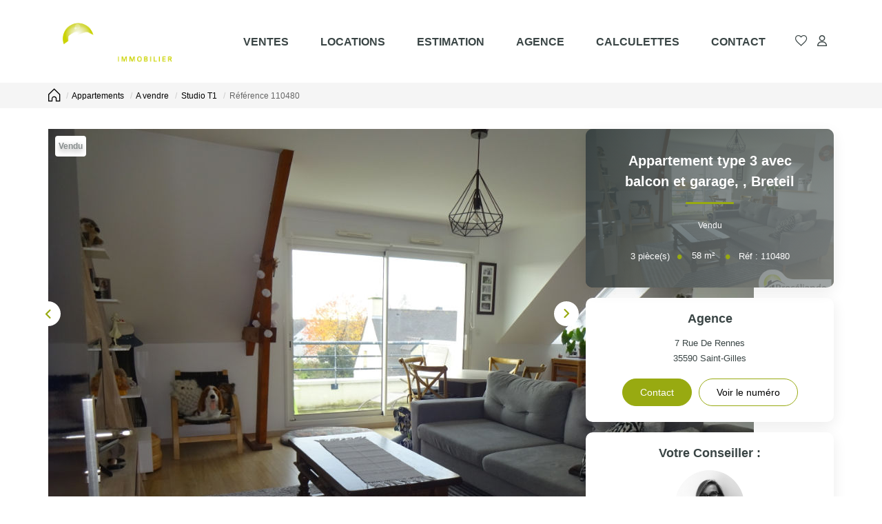

--- FILE ---
content_type: text/html; charset=UTF-8
request_url: https://www.broceliande-immobilier.com/fiches/3-33-27_18602734/appartement-type-3-avec-balcon-et-garage.html
body_size: 2337
content:
<!DOCTYPE html>
<html lang="en">
<head>
    <meta charset="utf-8">
    <meta name="viewport" content="width=device-width, initial-scale=1">
    <title></title>
    <style>
        body {
            font-family: "Arial";
        }
    </style>
    <script type="text/javascript">
    window.awsWafCookieDomainList = [];
    window.gokuProps = {
"key":"AQIDAHjcYu/GjX+QlghicBgQ/7bFaQZ+m5FKCMDnO+vTbNg96AGlhHi1Tt3jMA/GFtH5LIj4AAAAfjB8BgkqhkiG9w0BBwagbzBtAgEAMGgGCSqGSIb3DQEHATAeBglghkgBZQMEAS4wEQQMrsnhacV11DhMw789AgEQgDv5hfH7gD3vgs8H8mN60eJSQJ7yQ5xLpo/RL94Stso4LMOTa2982QSpSxlWrnaZxJF2Y/RGmVre40xx1A==",
          "iv":"CgAG5iLYXQAAAK6d",
          "context":"y+rNtn9f6HmnWeMwiv0EDYhzuuPoiyazPrlaQS7wq9fmJ2poNu1eudFFXk926yGVgybuFDeRK4UzIpmCvMKbC4Jr61eFpVsqsMMM9ooXVCAJxWnDzkzNIALq2p33rjNL+hXvzs3zZE4iuW0W3g5s/rNAWrQB2pQGcjKkaA1Mv7A7kx1bq2rKPpUsyV3Nv4acrBHclUcgnCW2cn19TCyOtV22kUD5M76jdGjNKxrCcysCJlbHjHwsaKufVneK3wg+7Ia14F2EKviwqPOUaLTdipfH0ajX46ugw3Mn7k+A7ZCmHK0+EdBDKmitV5fTyB6OoiI21+C7XQvlL+cfDH8lIST/+vGAy7EB91C9q8ZPscEOLg+L2TuKFCJXRAinXX4qU3isPiYjQ6H1TaQMhB/L4YaOoXrEspLfDMy0hT0QBua9KIBbuZ47Phjzmshk2soB0P3alSw5kopAwlJmRZxpyhgxfzhvJlU8G6Hg5KcSfSDEApUL4d1LSgf2CHV7+rioRXg+XIVSwas4CtkHS1nCX0A2aOzs5TpJXMf2vjajQ3Qv2Z417Aup5JsXPIJJUW8We8qV1GOTyBh7Ueh/dJaByyZjcTI/ZtaUbvHkf5uduq4wrNeNpvTGTEdY75ACbKiAg427sgIYK0MUWr5+ouyjAnmxn0/zo8efKF3XH2SrTrv+kz73ooWkHkDyvtu7AK+tm1w25kCb3xlDIMY/2GO8Ox5iXm+izfB6jYtyHL9W3Aq79gqIbFLNNE+ObiH1D3kgWNuLx27QQ5Y+h/XOC61qUI93q3maV7QjVwry7k9CPwc="
};
    </script>
    <script src="https://7813e45193b3.47e58bb0.eu-west-3.token.awswaf.com/7813e45193b3/28fa1170bc90/1cc501575660/challenge.js"></script>
</head>
<body>
    <div id="challenge-container"></div>
    <script type="text/javascript">
        AwsWafIntegration.saveReferrer();
        AwsWafIntegration.checkForceRefresh().then((forceRefresh) => {
            if (forceRefresh) {
                AwsWafIntegration.forceRefreshToken().then(() => {
                    window.location.reload(true);
                });
            } else {
                AwsWafIntegration.getToken().then(() => {
                    window.location.reload(true);
                });
            }
        });
    </script>
    <noscript>
        <h1>JavaScript is disabled</h1>
        In order to continue, we need to verify that you're not a robot.
        This requires JavaScript. Enable JavaScript and then reload the page.
    </noscript>
</body>
</html>

--- FILE ---
content_type: text/html; charset=ISO-8859-1
request_url: https://www.broceliande-immobilier.com/fiches/3-33-27_18602734/appartement-type-3-avec-balcon-et-garage.html
body_size: 30632
content:
<!DOCTYPE html><html lang="fr">

<head>
        <base href="//www.broceliande-immobilier.com/catalog/" ><meta charset="iso-8859-1"><meta name="description" content="Appartement type 3 avec balcon et garage, - VENDU PAR L'AGENCE BROCELIANDE IMMOBILIER, sur la commune de BRETEIL, appartement Type 3, lumineux avec balcon exposé Ouest..."><meta name="robots" content="index, follow"><meta name="theme-color" content="#FFFFFF"><meta name="msapplication-navbutton-color" content="#FFFFFF"><meta name="apple-mobile-web-app-capable" content="yes"><meta name="apple-mobile-web-app-status-bar-style" content="#FFFFFF"><meta name="google-site-verification" content="NTwyIr3bg1ooZ1k0SamRnpaO6ZB4Nf0J1rOuK0LRcXw"><meta name="viewport" content="width=device-width, initial-scale=1"><meta name="format-detection" content="telephone=no"><meta property="og:site_name" content="Agence Broceliande Immobilier"><meta property="og:type" content="company"><meta property="og:url" content="//www.broceliande-immobilier.com/fiches/3-33-27_18602734/appartement-type-3-avec-balcon-et-garage.html"><title>Appartement type 3 avec balcon et garage,</title><meta property="og:description" content="VENDU PAR L'AGENCE BROCELIANDE IMMOBILIER, sur la commune de BRETEIL, 
appartement Type 3, lumineux avec balcon exposé Ouest et garage fermé dans une copropriété agréable et proche des commodités. Il offre une très belle pièce de vie de 31 m² avec cuisine ouverte aménagée et équipée, dégagement, salle de bains, WC, 2 jolies chambres sur parquet dont une avec placard.

BRETEIL, proche SAINT GILLES, L'HERMITAGE, MORDELLES, LE RHEU ET MONTFORT SUR MEU, est située à 15 minutes de RENNES Ouest.
Commune comptant 3 500 habitants.
Commerces de proximité (supérette, boulangerie, la poste, coiffeur, pizzéria) et de nombreuses associations  
Moyen de transport : le train (TER) pour RENNES et le bus (ILLENOO).
Ecoles maternelles et primaires privées et publiques.

BROCELIANDE IMMOBILIER, 7 rue de Rennes, 35590 SAINT GILLES, 06.88.82.1611 / 02.99.64.88.66.Nos honoraires"><meta property="og:image" content="https://www.broceliande-immobilier.com/office22/Broceliande-Immobilier/catalog/images/pr_p/1/8/6/0/2/7/3/4/18602734a.jpg.mid.jpg"><meta name="og:image:secure_url" content="https://www.broceliande-immobilier.com/office22/Broceliande-Immobilier/catalog/images/pr_p/1/8/6/0/2/7/3/4/18602734a.jpg.mid.jpg"><meta name="og:image:type" content="image/jpeg"><meta name="og:image:width" content="400"><meta name="og:image:height" content="300"><meta name="twitter:card" content="summary_large_image"><meta name="twitter:title" content="Appartement type 3 avec balcon et garage,"><meta name="twitter:description" content="VENDU PAR L'AGENCE BROCELIANDE IMMOBILIER, sur la commune de BRETEIL, 
appartement Type 3, lumineux avec balcon exposé Ouest et garage fermé dans une copropriété agréable et proche des..."><meta name="twitter:image" content="https://www.broceliande-immobilier.com/office22/Broceliande-Immobilier/catalog/images/pr_p/1/8/6/0/2/7/3/4/18602734a.jpg.mid.jpg?6974be5272c64"><meta property="og:title" content="Appartement type 3 avec balcon et garage, | Agence Broceliande Immobilier"><link rel="canonical" href="https://www.broceliande-immobilier.com/fiches/3-33-27_18602734/appartement-type-3-avec-balcon-et-garage.html" />
<link rel="stylesheet" type="text/css" href="general2.css?1768838084" /><link rel="stylesheet" type="text/css" href="font/font-awesome/css/font-awesome.min.css" />    <link rel="icon" href="https://www.broceliande-immobilier.com/catalog/../office22/Broceliande-Immobilier/catalog/images/favicon.ico" ><link rel="dns-prefetch" href="https://www.googletagmanager.com" ><link rel="dns-prefetch" href="https://google-analytics.com" ><link rel="preconnect" href="https://fonts.googleapis.com" ><link rel="preconnect" href="https://fonts.gstatic.com" crossorigin><link href="/templates/_share/web/public/build/app.008622e6.css" type="text/css" rel="stylesheet" ><link href="/templates/_share/modules/components/public/build/components.aa12dd4a.css" type="text/css" rel="stylesheet" ><link href="/templates/_share/modules/blocks/public/build/blocks.50e9e029.css" type="text/css" rel="stylesheet" ><link href="/templates/_share/modules/team/public/build/team.aaa792fe.css" type="text/css" rel="stylesheet" ><link href="/templates/_share/modules/tracking/public/build/tracking.31d6cfe0.css" type="text/css" rel="stylesheet" ><link href="/templates/_share/modules/debugkit/public/build/debugkit.9f0dc9ba.css" type="text/css" rel="stylesheet" ><link href="/templates/_share/modules/logo/public/build/logo.e1f34d6aa87762ddc1b5.css" type="text/css" rel="stylesheet" ><link href="/templates/_share/modules/outdated_browser/public/build/outdated_browser.84f124e7.css" type="text/css" rel="stylesheet" ><link href="/templates/template_camus/public/build/template_camus.75143949.css" type="text/css" rel="stylesheet" ><link href="/templates/_share/modules/legacy_cookie_consent/public/build/cookieConsentBlock.d4bbb5be.css" type="text/css" rel="stylesheet" ><link href="../templates/template_camus/catalog/scripts/vendor/swiper@8.4.4/swiper-bundle.min.css" type="text/css" rel="stylesheet" ><link href="/templates/template_camus/public/build/bootstrap-select.1e03977b.css" type="text/css" rel="stylesheet" ><link href="scripts/bxslider2/jquery.bxslider.css" type="text/css" rel="stylesheet" ><link href="scripts/jquery-ui-1.11.4/jquery-ui.min.css" type="text/css" rel="stylesheet" ><link href="scripts/jquery/css/blueimp-gallery.min.css" type="text/css" rel="stylesheet" ><link href="../templates/template_camus/catalog/css/bootstrap-flatly.css" type="text/css" rel="stylesheet" ><link href="../templates/template_camus/catalog/css/home.css" type="text/css" rel="stylesheet" ><link href="../templates/template_camus/catalog/css/listing.css" type="text/css" rel="stylesheet" ><link href="../templates/template_camus/catalog/css/fiche.css" type="text/css" rel="stylesheet" ><link href="../templates/template_camus/catalog/css/company.css" type="text/css" rel="stylesheet" ><link href="../templates/template_camus/catalog/css/short_product_data.css" type="text/css" rel="stylesheet" ><link href="../templates/template_camus/catalog/css/animate.css" type="text/css" rel="stylesheet" ><style>:root {
    --color-1: #3A4545;
    --color-1-lighten: #898f8f;
    --color-1-70: rgba(58,69,69,0.7);
    --color-1-90: rgba(58,69,69,0.9);
    --color-2: #98AA11;
    --color-2-darken: #89990f;
    --color-2-transparent: rgba(152,170,17,0.9);

    --color-bg: #ffffff;
    --color-fiche: #ffffff;
    --color-texte: #000000;
    --color-texte-secondaire: #000000;
    --color-sec-transparent: rgba(0,0,0,0.4);
    --color-bg-transparent : rgba(255,255,255,0.6);

    --color-materialize: #3A4545;
    --color-materialize3: #343e3e;
    --color-materialize4: #898f8f;

    --height-logo: 120px;
    --height-menu: 120px;
    --width-logo-home: 100%;

    --color-bg-logo: rgba(227,227,227,1);
    --color-fond-widget : rgba(255,255,255,1);

    --font-1: "Lato", sans-serif;
    --font-2: "Lato", sans-serif;

    --border-radius: 10px;
    --border-radius-btn: 35px;
    --border-radius-inputs: 4px;
}</style><style>.alur_loyer {
    display: block;
}
.alur_loyer_price {
    position: relative;
}
.alur_loyer_text {
    display: inline-block;
    font-size: 75%;
    padding-left: .5rem;
    position: relative;
}
body:not(.page_products_info) .alur_loyer_text {
    display: block;
    font-size: 60%;
    line-height: 0;
    padding: 0;
}</style><link href="https://fonts.googleapis.com/css2?family=Lato:200,400,600,700|Lato:200,400,600,700&display=swap" rel="stylesheet" type="text/css"><script>
window.dataLayer = window.dataLayer || [];
function gtag(){dataLayer.push(arguments);}
gtag('js', new Date());
</script>
<script src="https://www.googletagmanager.com/gtag/js?id=G-M12XQ4GF40" defer fetchpriority="low"></script>
<script>
gtag('config', 'G-M12XQ4GF40');
gtag('config', 'G-M12XQ4GF40', { 'anonymize_ip': true });
</script>    <script type="text/javascript" src="ajax.php?ajaxagent=js&amp;this_url=https%3A%2F%2Fwww.broceliande-immobilier.com%2Ffiches%2F3-33-27_18602734%2Fappartement-type-3-avec-balcon-et-garage.html%3FcPath%3D3_33_27%26products_id%3D18602734" rel="nofollow"></script></head>


<body class="page_products_info page_products_info--vente page_products_info--selled">
            <div id="bandeau_header" class="">
        <div class="container">
            <div class="header-row flex-row justify-between">
                <div  class="hidden-xs hidden-sm logo-header">
    <a href="/"   title="Agence Broceliande Immobilier" class="logo-header-link">
            <img src="../office22/Broceliande-Immobilier/catalog/images/Logo2.png"  alt="Agence Broceliande Immobilier" class="ant-scrolled" itemprop="image" title="Agence Broceliande Immobilier" width="842" height="446">    </a></div>                <div class="header-menu">
                    <div class="menu-desktop hidden-xs hidden-sm">
                        <div class="menu">
    <ul class="list-links">
                    <li><a href="../annonces/transaction/Vente.html">VENTES</a></li><li><a href="../annonces/transaction/Location.html">LOCATIONS</a></li><li><a href="/catalog/estimation.php">ESTIMATION</a></li><li><a href="agences.php">AGENCE</a><ul><li><a href="../content/3/notre-equipe.html">Notre équipe</a></li></ul></li><li><a href="../catalog/outils.php">CALCULETTES</a></li><li><a href="contact_us.php">CONTACT</a></li>            </ul>
</div>
                    </div>
                    <div class="menu-tools">
                        <div class="links">
                            <a href="selection.php" title="Ma s&eacute;lection"><i class="icon-favoris"></i></a>
                            <a href="account.php" title="Mon compte"><i class="icon-compte"></i></a>
                        </div>
                        <div  class="hidden-md hidden-lg logo-header">
    <a href="/"   title="Agence Broceliande Immobilier" class="logo-header-link">
            <img src="../office22/Broceliande-Immobilier/catalog/images/Logo2.png"  alt="Agence Broceliande Immobilier" class="ant-scrolled" itemprop="image" title="Agence Broceliande Immobilier" width="842" height="446">    </a></div>                        <div class="menu-burger hidden-md hidden-lg">
                            <div id="burger" class="burger-picto">
                                <span></span>
                                <span></span>
                                <span></span>
                            </div>
                        </div>
                                            </div>
                </div>
            </div>
        </div>
        <div id="menu_mobile" class="hidden-md hidden-lg">
            <div class="bloc-menu-mobile">
                <div class="menu">
    <ul class="list-links">
                    <li><a href="../annonces/transaction/Vente.html">VENTES</a></li><li><a href="../annonces/transaction/Location.html">LOCATIONS</a></li><li><a href="/catalog/estimation.php">ESTIMATION</a></li><li><a href="agences.php">AGENCE</a><ul><li><a href="../content/3/notre-equipe.html">Notre équipe</a></li></ul></li><li><a href="../catalog/outils.php">CALCULETTES</a></li><li><a href="contact_us.php">CONTACT</a></li>            </ul>
</div>
                <div class="lang">
                                    </div>
            </div>
        </div>
    </div>
                                <div class="phone-call hidden-md hidden-lg">
                <a href="tel:02.99.64.88.66" title="02.99.64.88.66">
                    <i class="icon-call">
                        <span class="path1"></span>
                        <span class="path2"></span>
                    </i>
                </a>
            </div>
                <div id="header" class="no-slope ">
            </div>
            


<script>
    const transitionSlider = "fade";
</script>

    <div class="product-full product-full--type-1 product-full--transaction-vente">
            <div class="barre-navigation">
            <div class="container">
                <div class="col-xs-12">
                                    </div>
            </div>
        </div>

        <div class="nav-breadcrumb" aria-label="breadcrumb">
    <div class="container">
        <ol class="breadcrumb" itemscope itemtype="https://schema.org/BreadcrumbList">
                                                        <li class="breadcrumb-item"  itemprop="itemListElement" itemscope itemtype="https://schema.org/ListItem">
                                            <a href="https://www.broceliande-immobilier.com" itemprop="item">
                            <meta itemprop="name" content="Accueil" />
                            <span><i class="fa fa-home fa-2x"></i></span>
                        </a>
                                        <meta itemprop="position" content="1" />
                </li>
                                            <li class="breadcrumb-item"  itemprop="itemListElement" itemscope itemtype="https://schema.org/ListItem">
                                            <a href="../type_bien/3/appartements.html" itemprop="item">
                            <meta itemprop="name" content="Appartements" />
                            <span>Appartements</span>
                        </a>
                                        <meta itemprop="position" content="2" />
                </li>
                                            <li class="breadcrumb-item"  itemprop="itemListElement" itemscope itemtype="https://schema.org/ListItem">
                                            <a href="../type_bien/3-33/a-vendre.html" itemprop="item">
                            <meta itemprop="name" content="A vendre" />
                            <span>A vendre</span>
                        </a>
                                        <meta itemprop="position" content="3" />
                </li>
                                            <li class="breadcrumb-item"  itemprop="itemListElement" itemscope itemtype="https://schema.org/ListItem">
                                            <a href="../type_bien/3-33-27/studio-t1.html" itemprop="item">
                            <meta itemprop="name" content="Studio T1" />
                            <span>Studio T1</span>
                        </a>
                                        <meta itemprop="position" content="4" />
                </li>
                                                                                <li class="breadcrumb-item active"  aria-current="page"  itemprop="itemListElement" itemscope itemtype="https://schema.org/ListItem">
                                            <span itemprop="item">
                            <meta itemprop="name" content="R&eacute;f&eacute;rence  110480" />
                            R&eacute;f&eacute;rence  110480                        </span>
                                        <meta itemprop="position" content="5" />
                </li>
                    </ol>
    </div>
</div>
        <div class="infos-bien-mobile hidden-md hidden-lg " style="background-image: url('../office22/Broceliande-Immobilier/catalog/images/pr_p/1/8/6/0/2/7/3/4/18602734a.jpg'); background-position: center; background-size: cover;">
            <h1 class="product-title">
                Appartement type 3 avec balcon et garage,                                    <span>, </span>
                    <span class="ville-title">
                        Breteil                    </span>
                            </h1>
            <div class="product-price">
                <span>
                                            Vendu                                    </span>
            </div>
            <div class="list-bulles">
                                                        <div class="bulle">
                                                    <div class="picto ">3</div>
                            <span class="value">&nbsp;pi&egrave;ce(s)</span>
                            <span class="dot">&#8226;</span>
                                            </div>
                                                        <div class="bulle">
                                                    <div class="picto ">58</div>
                            <span class="value">&nbsp;m²</span>
                            <span class="dot">&#8226;</span>
                                            </div>
                                <div class="bulle">
                    R&eacute;f : 110480                </div>
            </div>
        </div>
        <div class="container top-fiche">
            <div class="row relative">
                <div class="col-xs-12 col-sm-12 col-md-8 col-lg-8">
                    <div class="col-left">
                        <div class="container-slider-product ">
                            <ul class="pictos-product flex-row">
                                <li>
                                    <div class="transac">
                                        Vendu                                    </div>
                                </li>
                                                            </ul>
                            <div class="btn-controls-slider btn-prev">
                                <i class="icon-arrow-sliders"></i>
                            </div>
                            <div class="btn-controls-slider btn-next">
                                <i class="icon-arrow-sliders"></i>
                            </div>
                            <div id="slider_product_large">
                                                                                                                                        <div class="item-slider">
                                        <a href="../office22/Broceliande-Immobilier/catalog/images/pr_p/1/8/6/0/2/7/3/4/18602734a.jpg" title="Appartement type 3 avec balcon et garage, 1/5">
                                            <img src="../office22/Broceliande-Immobilier/catalog/images/pr_p/1/8/6/0/2/7/3/4/18602734a.jpg"  alt="Appartement type 3 avec balcon et garage, 1\/5" itemprop="image" title="Appartement type 3 avec balcon et garage, 1\/5" width="1024" height="768">                                        </a>
                                    </div>
                                                                                                        <div class="item-slider">
                                        <a href="../office22/Broceliande-Immobilier/catalog/images/pr_p/1/8/6/0/2/7/3/4/18602734b.jpg" title="Appartement type 3 avec balcon et garage, 2/5">
                                            <img src="../office22/Broceliande-Immobilier/catalog/images/pr_p/1/8/6/0/2/7/3/4/18602734b.jpg"  alt="Appartement type 3 avec balcon et garage, 2\/5" itemprop="image" title="Appartement type 3 avec balcon et garage, 2\/5" width="1024" height="768">                                        </a>
                                    </div>
                                                                                                        <div class="item-slider">
                                        <a href="../office22/Broceliande-Immobilier/catalog/images/pr_p/1/8/6/0/2/7/3/4/18602734c.jpg" title="Appartement type 3 avec balcon et garage, 3/5">
                                            <img src="../office22/Broceliande-Immobilier/catalog/images/pr_p/1/8/6/0/2/7/3/4/18602734c.jpg"  alt="Appartement type 3 avec balcon et garage, 3\/5" itemprop="image" title="Appartement type 3 avec balcon et garage, 3\/5" width="1024" height="768">                                        </a>
                                    </div>
                                                                                                        <div class="item-slider">
                                        <a href="../office22/Broceliande-Immobilier/catalog/images/pr_p/1/8/6/0/2/7/3/4/18602734d.jpg" title="Appartement type 3 avec balcon et garage, 4/5">
                                            <img src="../office22/Broceliande-Immobilier/catalog/images/pr_p/1/8/6/0/2/7/3/4/18602734d.jpg"  alt="Appartement type 3 avec balcon et garage, 4\/5" itemprop="image" title="Appartement type 3 avec balcon et garage, 4\/5" width="1024" height="768">                                        </a>
                                    </div>
                                                                                                        <div class="item-slider">
                                        <a href="../office22/Broceliande-Immobilier/catalog/images/pr_p/1/8/6/0/2/7/3/4/18602734e.jpg" title="Appartement type 3 avec balcon et garage, 5/5">
                                            <img src="../office22/Broceliande-Immobilier/catalog/images/pr_p/1/8/6/0/2/7/3/4/18602734e.jpg"  alt="Appartement type 3 avec balcon et garage, 5\/5" itemprop="image" title="Appartement type 3 avec balcon et garage, 5\/5" width="1024" height="768">                                        </a>
                                    </div>
                                                            </div>
                                                                                    <div class="banner">
                                                                                            </div>
                        </div>
                                                <div class="box-description">
                            <h2>Description</h2>
                            <div class="product-model">
                                R&eacute;f : 110480                            </div>
                            <div class="products-description">
                                VENDU PAR L'AGENCE BROCELIANDE IMMOBILIER, sur la commune de BRETEIL, <br />
appartement Type 3, lumineux avec balcon exposé Ouest et garage fermé dans une copropriété agréable et proche des commodités. Il offre une très belle pièce de vie de 31 m² avec cuisine ouverte aménagée et équipée, dégagement, salle de bains, WC, 2 jolies chambres sur parquet dont une avec placard.<br />
<br />
BRETEIL, proche SAINT GILLES, L'HERMITAGE, MORDELLES, LE RHEU ET MONTFORT SUR MEU, est située à 15 minutes de RENNES Ouest.<br />
Commune comptant 3 500 habitants.<br />
Commerces de proximité (supérette, boulangerie, la poste, coiffeur, pizzéria) et de nombreuses associations  <br />
Moyen de transport : le train (TER) pour RENNES et le bus (ILLENOO).<br />
Ecoles maternelles et primaires privées et publiques.<br />
<br />
BROCELIANDE IMMOBILIER, 7 rue de Rennes, 35590 SAINT GILLES, 06.88.82.1611 / 02.99.64.88.66.<div class="mentions_bareme_product"><a class="btn btn-primary" target="_blank" title="Nos honoraires" href="../segments/immo/catalog/images/manufacturers_bareme/148565.pdf">Nos honoraires</a></div>                            </div>
                                                                                    
                                                                                    <div class="ctas hidden-md hidden-lg flex-row">
                                <div class="product-honoraires">
                                    <a class="btn btn-primary" target="_blank" title="Nos honoraires" href="../segments/immo/catalog/images/manufacturers_bareme/148565.pdf">Nos honoraires</a>                                </div>
                                <a href="https://www.broceliande-immobilier.com/fiches/3-33-27_18602734/appartement-type-3-avec-balcon-et-garage.html?cPath=3_33_27&products_id=18602734#contact_rapide" class="btn btn-primary  " title="Nous contacter">Nous contacter</a>
                            </div>
                                                        
                            <div class="infos-outils">
                                <div class="favori"><div id="conteneur_buy_now_18602734" class="conteneur_buy_now conteneur_buy_now2 "><a href="#" class="btn_buy_now tooltip_btn tool_links" data-toggle="tooltip" data-placement="top" data-productId="18602734"aria-label="Ajouter ce bien &agrave; votre s&eacute;lection" title="Ajouter ce bien &agrave; votre s&eacute;lection" onclick="javascript:add_to_selection(18602734);return false;"><span class="icon_tool hidden d-none" aria-hidden="true"><i class="fa fa-heart fa-lg"></i></span><span class="text_tool"><?xml version="1.0" encoding="utf-8"?>
<!-- Generator: Adobe Illustrator 25.2.3, SVG Export Plug-In . SVG Version: 6.00 Build 0)  -->
<svg version="1.1" id="Calque_1" xmlns="http://www.w3.org/2000/svg" xmlns:xlink="http://www.w3.org/1999/xlink" x="0px" y="0px"
	 viewBox="0 0 22.6 20" class="fav-no" style="enable-background:new 0 0 22.6 20;" xml:space="preserve">
<path id="heart" class="st1" d="M11.3,20L11,19.9c-1.9-0.9-3.8-2-5.4-3.4c-1.5-1.1-2.7-2.5-3.8-4C0.6,10.8,0,8.9,0,6.9
	C0,3.1,3,0,6.8,0c1.7,0,3.3,0.6,4.5,1.8C12.5,0.6,14.1,0,15.8,0c3.8,0,6.8,3.1,6.8,6.9c0,2-0.6,3.9-1.8,5.6c-1,1.5-2.3,2.9-3.8,4
	c-1.7,1.3-3.5,2.5-5.4,3.4L11.3,20z"/>
<path id="heart-2" class="st2" d="M11.3,20L11,19.9c-1.9-0.9-3.8-2-5.4-3.4c-1.5-1.1-2.7-2.5-3.8-4C0.6,10.8,0,8.9,0,6.9
	C0,3.1,3,0,6.8,0c1.7,0,3.3,0.6,4.5,1.8C12.5,0.6,14.1,0,15.8,0c3.8,0,6.8,3.1,6.8,6.9c0,2-0.6,3.9-1.8,5.6c-1,1.5-2.3,2.9-3.8,4
	c-1.7,1.3-3.5,2.5-5.4,3.4L11.3,20z M6.8,1.5c-3,0-5.3,2.5-5.3,5.4c0,1.7,0.6,3.3,1.5,4.7c1,1.4,2.1,2.7,3.5,3.7
	c1.5,1.2,3.1,2.2,4.8,3c1.7-0.8,3.3-1.9,4.8-3c1.3-1,2.5-2.3,3.4-3.7c1-1.4,1.5-3,1.5-4.7c0-2.9-2.3-5.4-5.3-5.4
	c-1.5,0-3,0.7-3.9,1.9L11.3,4l-0.6-0.7C9.7,2.2,8.3,1.5,6.8,1.5z"/>
</svg></span></a></div></div>
                                <a href="/catalog/products_print.php?products_id=18602734"   title="Imprimer" target="_blank" class="btn-print" data-toggle="tooltip">
            <i class="icon-imprimer"></i>Imprimer    </a>                                <div class="partages">
                    <div id="toggle-share"><i class="icon-partager"></i> Partager</div>
                    <ul class="list-share-product">
                        <li>
                            <a href="#" onclick="open_modal_iframe_global('tell_a_friend.php?products_id=18602734&view=popup','Avertir un ami');return false;" data-toggle="tooltip" title="Avertir un ami">
                                <i class="icon-compte" aria-hidden="true"></i>
                            </a>
                        </li>
                        <li>
                            <a href="https://www.facebook.com/sharer/sharer.php?u=https://www.broceliande-immobilier.com/fiches/3-33-27_18602734/appartement-type-3-avec-balcon-et-garage.html" target="_blank" rel="noopener" data-toggle="tooltip" title="Partagez sur Facebook">
                                <i class="icon-facebook" aria-hidden="true"></i>
                            </a>
                        </li>
                        <li>
                            <a href="https://twitter.com/intent/tweet?url=https://www.broceliande-immobilier.com/fiches/3-33-27_18602734/appartement-type-3-avec-balcon-et-garage.html?cPath=3_33_27&products_id=18602734" target="_blank" rel="noopener" data-toggle="tooltip" title="Partager sur Twitter">
                                <i class="icon-twitter" aria-hidden="true"></i>
                            </a>
                        </li>
                        <li>
                            <a href="https://www.linkedin.com/sharing/share-offsite/?mini=true&url=https://www.broceliande-immobilier.com/fiches/3-33-27_18602734/appartement-type-3-avec-balcon-et-garage.html?cPath=3_33_27&products_id=18602734" target="_blank" rel="noopener" data-toggle="tooltip" title="Partager sur LinkedIn">
                                <i class="icon-linkedin" aria-hidden="true"></i>
                            </a>
                        </li>
                    </ul>
                </div>                                                            </div>
                            <div class="product-honoraires hidden-xs hidden-sm">
                                <a class="btn btn-primary" target="_blank" title="Nos honoraires" href="../segments/immo/catalog/images/manufacturers_bareme/148565.pdf">Nos honoraires</a>                            </div>
                                                                                        <h3>Caract&eacute;ristiques d&eacute;taill&eacute;es</h3>
                                <div class="product-criteres">
                                    <div class="gutter-sizer"></div>
                                                                    </div>
                                                                                </div>
                    </div>
                </div>
                <div class="col-xs-12 col-sm-12 col-md-4 col-lg-4">
                    <div class="top-fix-anchor"></div>
                    <div class="col-right col-contact">
                        <div class="col-xs-12">
                            <div class="row">
                                <div class="infos-bien " style="background-image: url('../office22/Broceliande-Immobilier/catalog/images/pr_p/1/8/6/0/2/7/3/4/18602734a.jpg'); background-position: center; background-size: cover;">
                                    <h1 class="product-title">
                                        Appartement type 3 avec balcon et garage,                                                                                    <span>, </span>
                                            <span class="ville-title text-capitalize">
                                                Breteil                                            </span>
                                                                            </h1>
                                    <div class="product-price">
                                                                                    Vendu                                                                            </div>
                                                                                                                <div class="product-short-infos data-list data-list--bullet data-list--center data-list--noclamp list-bulles">
                                            <span class="txt data-list__item data-list__item--NbPiece data-list__item--int">
        <span class="data-list__item--value">
        3    </span>
            <span class="data-list__item--suffix">pi&egrave;ce(s)</span>
    </span><span class="txt data-list__item data-list__item--Surface data-list__item--float">
        <span class="data-list__item--value">
        58    </span>
            <span class="data-list__item--suffix">m²</span>
    </span><span class="txt data-list__item data-list__item--products_model data-list__item--string">
            <span class="data-list__item--prefix">R&eacute;f :&nbsp;</span>
        <span class="data-list__item--value">
        110480    </span>
    </span>                                        </div>
                                                                    </div>
                                                            </div>
                            <div class="row">
                                <div class="vcard vcard-agence">
    <div class="agence vcard-agence__title">
        Agence    </div>
    <div class="adr adresse-agence vcard-agence__body">
        <span class="street-address text-capitalize">
            7 rue de Rennes        </span>
        <br>
        <span class="postal-code">
            35590        </span>
        <span class="locality text-capitalize">
            Saint-Gilles        </span>
    </div>
    <div class="link-contact vcard-agence__footer vcard-agence__links">
        <a class="vcard-agence__link btn btn-primary" href="contact_us.php?manufacturer_id=148565&products_id=18602734" title="Contact">
            Contact                    </a>
        <a class="vcard-agence__link btn btn-secondary" title="02.99.64.88.66">
            <span>
                Voir le num&eacute;ro                            </span>
        </a>
    </div>
    </div>
                            </div>

                            
                                                        <div class="row">
    <div class="vcard_nego vcard-agence vcard_nego_378330">
        <div class="conseiller">
            Votre Conseiller :
        </div>
        <div class="photo-nego">
            <picture>
                <img src="../office22/Broceliande-Immobilier/catalog/images/members/378330.jpg"  alt="LAMBART Sandrine" width="248" height="300" itemprop="image" title="LAMBART Sandrine">            </picture>
        </div>
        <div class="name-nego name-agence">
            <span>LAMBART Sandrine</span>,
            <br>
            <div class="fonction-nego adresse-agence">
                Gérante            </div>
        </div>

        
                    <div class="link-contact">
                                                    <a href="mailto:agence@broceliande-immobilier.com" class="btn btn-primary " id="toggle_contact_rapide">
                        Contacter par mail                                            </a>
                                                    <a class="btn btn-secondary" title="+33 2 99 64 88 66">
                    <span>Voir le num&eacute;ro</span>
                </a>
                            </div>
            </div>
</div>                        </div>
                    </div>
                </div>
            </div>
        </div>
                <div class="bottom-fix-anchor"></div>
                                    <div class="map no-slope">
                    <div class="container">
                        <div class="row">
                            <div class="col-xs-12">
                                    <div class="kelquartier-carto">
        <h2>Le quartier centre-ville</h2>
        <div class="carto">
            
                <div class="container_map" id="container_map" style="background-color: #009999;"><div class="google_maps" data-content="Cliquez ici pour afficher la carte" id="map_product_canvas" style="background-image: url('../templates/template_camus/catalog/images/ggmap_flou.jpg'); color: #009999;position:relative;float:left;padding:0;margin:0;width:100%;height:280px"> </div></div><script>
                            var map_active = false;
                            document.getElementById('map_product_canvas').addEventListener('click', function( event )
                            {
                                if(!map_active){
                                    set_allow_map_callback();
                                    map_active = true;
                                }
                            }, false);
                            function set_allow_map_callback()
                            {
                                initialize_v3();
                                //document.getElementById('map_product_canvas').parentNode.classList.add('chargementOk');
                                var elements = document.getElementsByClassName('container_map');
                                elementsLength = elements.length;
                                for (var i = 0 ; i < elementsLength ; i++) {
                                    elements[i].classList.add('chargementOk');
                                }
                            }
                        </script><ul><li><a  class="picto picto_poi_1" title="Bus" id="1" onclick="affiche_ajax_poi(this.id, '35040','','1','1') ;"/><img src="images/POI/picto_1_hover.png"></a><li><a  class="picto picto_poi_23" title="Parking" id="23" onclick="affiche_ajax_poi(this.id, '35040','','23','23') ;"/><img src="images/POI/picto_23_hover.png"></a><li><a  class="picto picto_poi_26" title="Restaurant" id="26" onclick="affiche_ajax_poi(this.id, '35040','','26','26') ;"/><img src="images/POI/picto_26_hover.png"></a><li><a  class="picto picto_poi_30" title="Supermarch&eacute;" id="30" onclick="affiche_ajax_poi(this.id, '35040','','30,29,19','30') ;"/><img src="images/POI/picto_30_hover.png"></a></ul>            <div class="quartier">
                <h3 class="text-capitalize">Breteil</h3>
                <p>Breteil est une ville de 3 440 habitants dont 78 % des habitants sont propriétaires.Breteil est une ville calme avec 82...</p>
                <div class="infos-short"><span><div>Population : </div>&nbsp;<div><b>3 482 habitants</b></div></span><span><div>Distance de l'a&eacute;roport : </div>&nbsp;<div><b>22 km</b></div></span><span><div>Superficie : </div>&nbsp;<div><b>14,9 Km²</b></div></span></div>
                <div class="toggle-infos-quartier"><span>+</span> d'infos sur le quartier</div>
            </div>
        </div>
        <div class="infos-quartier">
            <ul>
                <li>
                                                    <span>Densité de population</span>234 hab/km²
                                                </li><li>
                                                    <span>Enfants et adolescents</span>27 %
                                                </li><li>
                                                    <span>Age moyen</span>39 ans
                                                </li><li>
                                                    <span>Revenu mensuel par m&eacute;nage</span>2 970 euros / mois
                                                </li>                <li>
                                            <span>Taux de propri&eacute;taires</span>78 %
                                        </li><li>
                                            <span>Taux d'habitation</span>29 %
                                        </li><li>
                                            <span>Taxe foncière</span>20 %
                                        </li>                <li>
                                    <span>Part des m&eacute;nages sans voiture</span>5 %
                                </li><li>
                                    <span>Distance de l'a&eacute;roport : </span>22 km
                                </li><li>
                                    <span>Superficie : </span>14,9 Km²
                                </li><li>
                                    <span>Résultats des lycées</span>Aucun lycée général ni technique
                                </li><li>
                                    <span>Ecoles et crèches</span>1,8 étab/km²
                                </li><li>
                                    <span>Restaurants et cafés</span>Quasiment aucun
                                </li><li>
                                    <span>Commerces</span>0,4 tous les 100m
                                </li><li>
                                    <span>M&eacute;decins</span>1740 hab/médecin
                                </li>            </ul>
        </div>
    </div>
                                </div>
                        </div>
                    </div>
                </div>
                            <div class="modules-mobile hidden-md hidden-lg  no-slope">
            <div class="container">
                <div class="row">
                    <div class="col-xs-12">
                        <div class="module_agence">
                            <div class="vcard vcard-agence">
    <div class="agence vcard-agence__title">
        Agence    </div>
    <div class="adr adresse-agence vcard-agence__body">
        <span class="street-address text-capitalize">
            7 rue de Rennes        </span>
        <br>
        <span class="postal-code">
            35590        </span>
        <span class="locality text-capitalize">
            Saint-Gilles        </span>
    </div>
    <div class="link-contact vcard-agence__footer vcard-agence__links">
        <a class="vcard-agence__link btn btn-primary" href="contact_us.php?manufacturer_id=148565&products_id=18602734" title="Contact">
            Contact                    </a>
        <a class="vcard-agence__link btn btn-secondary" title="02.99.64.88.66">
            <span>
                Voir le num&eacute;ro                            </span>
        </a>
    </div>
    </div>
                        </div>
                        <div class="row">
    <div class="vcard_nego vcard-agence vcard_nego_378330">
        <div class="conseiller">
            Votre Conseiller :
        </div>
        <div class="photo-nego">
            <picture>
                <img src="../office22/Broceliande-Immobilier/catalog/images/members/378330.jpg"  alt="LAMBART Sandrine" width="248" height="300" itemprop="image" title="LAMBART Sandrine">            </picture>
        </div>
        <div class="name-nego name-agence">
            <span>LAMBART Sandrine</span>,
            <br>
            <div class="fonction-nego adresse-agence">
                Gérante            </div>
        </div>

        
                    <div class="link-contact">
                                                    <a href="mailto:agence@broceliande-immobilier.com" class="btn btn-primary " id="toggle_contact_rapide">
                        Contacter par mail                                            </a>
                                                    <a class="btn btn-secondary" title="+33 2 99 64 88 66">
                    <span>Voir le num&eacute;ro</span>
                </a>
                            </div>
            </div>
</div>                    </div>
                </div>
            </div>
        </div>
        <div class="container contact" id="contact_rapide">
            <div class="row">
                <div class="col-xs-12">
                    <div id="item_form" class="form_contact--fast form_contact_nego  ">
        <div class="row">
        <div class="col-xs-12">
            <h2>Nous contacter</h2>
        </div>
        <div class="col-xs-12 col-lg-7">
            <form name="form_contact_info_agence" action="/fiches/3-33-27_18602734/appartement-type-3-avec-balcon-et-garage.html#item_form" method="POST" id="form-contact-info-agence"><input type="hidden" name="customers_manufacturers_id" id="customers_manufacturers_id" value="148565"/><input type="hidden" name="action" id="action" value="contact_info_agence"/>                                                <div class="form-group">
                        <input type="text" name="customers_firstname" id="customers_firstname" 
                placeholder="Pr&eacute;nom*"
                class="form-control"
                />                        <label class="control-label" for="form_prenom">Pr&eacute;nom*</label>
                    </div>
                                                    <div class="form-group">
                        <input type="text" name="customers_lastname" id="customers_lastname" 
                placeholder="NOM*"
                class="form-control"
                />                        <label class="control-label" for="form_nom">NOM*</label>
                    </div>
                                                    <div class="form-group">
                        <input type="text" name="customers_telephone" id="customers_telephone" 
                placeholder="N° de t&eacute;l&eacute;phone*"
                class="form-control form-tel"
                />                        <label class="control-label" for="form_tel">N° de t&eacute;l&eacute;phone*</label>
                    </div>
                                                    <div class="form-group">
                        <input type="text" name="customers_email_address" id="customers_email_address" 
                placeholder="email*"
                class="form-control"
                />                        <label class="control-label" for="form_mail">email*</label>
                    </div>
                
                <div class="form-group message">
                    <textarea name="customers_comments" rows="6" placeholder="Message*" id="agence_form_field" class="form-control"></textarea>
                    <label class="control-label" for="customers_comments">Message*</label>
                </div>

                <div class="bloc-captcha">
                                        <input type="hidden" name="user_email" id="user_email"  class="form-control"  />
            <style>
                #captchaDragAndDrop_6974be5305d6c {
                    width: 200px;
                    height: 100px;
                }
                #div1, #div2 {
                    float:left;
                    width: 62px;
                    height: 65px;
                    margin: 10px;
                    padding: 12px;
                    border:1px solid #ccc;
                    -webkit-box-sizing: border-box;
                    -moz-box-sizing: border-box;
                    box-sizing: border-box;
                }
                .draggable {color:#ccc;cursor:-webkit-grab;-moz-cursor:grab;cursor:grab;}
                i#drag1 {color:#43ac6a;}
                .draggable:active {cursor:-webkit-grabbing;cursor:-moz-grabbing;cursor:grabbing;}
                #div1:active, #div2:active {border-color:#ddd;}
                .fa-long-arrow-right {float:left;margin-top:28px;color:#888;font-size:24px;}
            </style>
            <div id="captchaDragAndDrop_6974be5305d6c">
                <div id="div1">
                    <i class="fa fa-check-square fa-3x draggable" draggable="true" width="42.5" height="53.75"></i>
                </div>
                <i class="fa fa-long-arrow-right"></i>
                <div id="div2" class="droppable"></div>
                <input type="hidden" name="recaptcha_response_field" value="manual_challenge" id="result_drop"/>
                </div>
                        </div>

                <div class="form-group send">
                    <div class="bloc-contact-btn">
                        <button type="submit" class="btn btn-primary  ">Envoyer le message</button>
                    </div>
                </div>
            
            <input type="hidden" value="form-contact-info-agence" name="csrf_name_csrf"><input type="hidden" value="448a9.JIuT1AmQqiQ0BcUjuuvqFwy47D4hSLsBXecAuRW9vak.buL75ErByE1rWpJB3JilR0KKv3xRAupUNY506lfJ38NTuaeDZ8XbfVxTnA" name="csrf_token_csrf"><input type="hidden" value="form-contact-info-agence" name="_trap_formname"><input type="hidden" value="" name="_trap_website"><input type="hidden" value="" name="_trap_username"><input type="hidden" value="" name="_trap_email"></form>        </div>
        <div class="hidden-xs hidden-sm col-md-12 col-lg-5">
            <div class="modules-right">
                <div class="module_agence">
                    <div class="vcard vcard-agence">
    <div class="agence vcard-agence__title">
        Agence    </div>
    <div class="adr adresse-agence vcard-agence__body">
        <span class="street-address text-capitalize">
            7 rue de Rennes        </span>
        <br>
        <span class="postal-code">
            35590        </span>
        <span class="locality text-capitalize">
            Saint-Gilles        </span>
    </div>
    <div class="link-contact vcard-agence__footer vcard-agence__links">
        <a class="vcard-agence__link btn btn-primary" href="contact_us.php?manufacturer_id=148565&products_id=18602734" title="Contact">
            Contact                    </a>
        <a class="vcard-agence__link btn btn-secondary" title="02.99.64.88.66">
            <span>
                Voir le num&eacute;ro                            </span>
        </a>
    </div>
    </div>
                </div>
                <div class="module_nego">
                    <div class="col-xs-12">
                                                <div class="row">
    <div class="vcard_nego vcard-agence vcard_nego_378330">
        <div class="conseiller">
            Votre Conseiller :
        </div>
        <div class="photo-nego">
            <picture>
                <img src="../office22/Broceliande-Immobilier/catalog/images/members/378330.jpg"  alt="LAMBART Sandrine" width="248" height="300" itemprop="image" title="LAMBART Sandrine">            </picture>
        </div>
        <div class="name-nego name-agence">
            <span>LAMBART Sandrine</span>,
            <br>
            <div class="fonction-nego adresse-agence">
                Gérante            </div>
        </div>

        
                    <div class="link-contact">
                                                    <a href="mailto:agence@broceliande-immobilier.com" class="btn btn-primary " id="toggle_contact_rapide">
                        Contacter par mail                                            </a>
                                                    <a class="btn btn-secondary" title="+33 2 99 64 88 66">
                    <span>Voir le num&eacute;ro</span>
                </a>
                            </div>
            </div>
</div>                    </div>
                </div>
            </div>
        </div>
        <div class="col-xs-12 col-sm-12 col-md-12 col-lg-12">
            <div class="mention-rgpd">
                
&laquo; Les informations recueillies sur ce formulaire sont enregistr&eacute;es dans un fichier informatis&eacute; par Agence Broceliande Immobilier
pour g&eacute;rer votre demande de contact.
Elles sont conserv&eacute;es pour la dur&eacute;e n&eacute;cessaire &agrave; la gestion de la relation client dans le respect des
prescriptions l&eacute;gales applicables et sont destin&eacute;es &agrave; nos conseillers
Conform&eacute;ment &agrave; la loi &laquo; informatique et libert&eacute;s &raquo;, vous pouvez exercer votre droit d'acc&egrave;s aux donn&eacute;es
vous concernant et les faire rectifier en contactant Agence Broceliande Immobilier agence@broceliande-immobilier.com.
Nous vous informons de l'existence de la liste d'opposition au d&eacute;marchage t&eacute;l&eacute;phonique &laquo; Bloctel &raquo;, sur
laquelle vous pouvez vous inscrire ici : <a href="https://www.bloctel.gouv.fr/" target="_blank">https://www.bloctel.gouv.fr/</a> &raquo;
            </div>
        </div>
    </div>
</div>
                </div>
            </div>
        </div>
                    <div class="simil">
                    <div class="box_similaire no-slope">
        <div class="container">
            <div class="row">
                <div class="col-xs-12">
                    <h3>Les biens similaires</h3>
                                            <div id="controls_slider_selection">
                            <div class="btn-prev-slide">
                                <i class="icon-arrow-sliders"></i>
                            </div>
                            <div class="btn-next-slide">
                                <i class="icon-arrow-sliders"></i>
                            </div>
                        </div>
                                        <div class="container-slider-selection">
                        <div id="slider_selection">
                                                            <div class="item-product">
                                                                        <div class="product-selection product product--type-2 product--transaction-vente">
    <ul class="pictos-product flex-row">
            </ul>
            <a href="../fiches/4-40-26_58637781/batisse-de-caractere.html" title="Bâtisse de caractère" class="product-image">
            <img src="../office22/Broceliande-Immobilier/catalog/images/pr_p/5/8/6/3/7/7/8/1/58637781a.jpg"  alt="Bâtisse de caractère" width="1920" height="1080" class="photo" itemprop="image" title="Bâtisse de caractère">            <img src="../office22/Broceliande-Immobilier/catalog/images/pr_p/5/8/6/3/7/7/8/1/58637781b.jpg"  alt="Bâtisse de caractère 2" width="1920" height="1080" class="photo-hidden" itemprop="image" title="Bâtisse de caractère 2">                            <div class="bulle-nego">
                    <img src="../office22/Broceliande-Immobilier/catalog/images/members/527530.jpg"  alt="Camille BOGLIONE" width="240" height="300" itemprop="image" title="Camille BOGLIONE">                </div>
                    </a>
        <div class="product-infos">
                            <span class="arrow-up"></span>
                        <a class="flex-grow-1" href="../fiches/4-40-26_58637781/batisse-de-caractere.html" title="Bâtisse de caractère">
                <div class="product-name ellipsis">
                    <span>Bâtisse de caractère</span>
                                            <span>, </span>
                        <span>Pace</span>
                                    </div>
            </a>
            <div class="product-price">
                                <span class="formatted_price_alur2_span"><span class="hono_inclus"><span class="hono_inclus_price"> 499&#8239;700&nbsp;&euro;</span> <span class="hono_inclus_text">**</span></span></span>            </div>
                            <div class="product-short-infos data-list data-list--bullet data-list--center data-list--clamp">
                    <span class="txt data-list__item data-list__item--NbPiece data-list__item--int">
        <span class="data-list__item--value">
        7    </span>
            <span class="data-list__item--suffix">pi&egrave;ce(s)</span>
    </span><span class="txt data-list__item data-list__item--Surface data-list__item--float">
        <span class="data-list__item--value">
        257    </span>
            <span class="data-list__item--suffix">m²</span>
    </span><span class="txt data-list__item data-list__item--products_model data-list__item--string">
            <span class="data-list__item--prefix">R&eacute;f :&nbsp;</span>
        <span class="data-list__item--value">
        1853    </span>
    </span>                </div>
                        <div class="product-bottom flex-row justify-center product-bottom-infos">
                                <div class="favoris flex-row">
                    <div id="conteneur_buy_now_58637781" class="conteneur_buy_now conteneur_buy_now2 "><a href="#" class="btn_buy_now tooltip_btn tool_links" data-toggle="tooltip" data-placement="top" data-productId="58637781"aria-label="Ajouter ce bien &agrave; votre s&eacute;lection" title="Ajouter ce bien &agrave; votre s&eacute;lection" onclick="javascript:add_to_selection(58637781);return false;"><span class="icon_tool hidden d-none" aria-hidden="true"><i class="fa fa-heart fa-lg"></i></span><span class="text_tool"><?xml version="1.0" encoding="utf-8"?>
<!-- Generator: Adobe Illustrator 25.2.3, SVG Export Plug-In . SVG Version: 6.00 Build 0)  -->
<svg version="1.1" id="Calque_1" xmlns="http://www.w3.org/2000/svg" xmlns:xlink="http://www.w3.org/1999/xlink" x="0px" y="0px"
	 viewBox="0 0 22.6 20" class="fav-no" style="enable-background:new 0 0 22.6 20;" xml:space="preserve">
<path id="heart" class="st1" d="M11.3,20L11,19.9c-1.9-0.9-3.8-2-5.4-3.4c-1.5-1.1-2.7-2.5-3.8-4C0.6,10.8,0,8.9,0,6.9
	C0,3.1,3,0,6.8,0c1.7,0,3.3,0.6,4.5,1.8C12.5,0.6,14.1,0,15.8,0c3.8,0,6.8,3.1,6.8,6.9c0,2-0.6,3.9-1.8,5.6c-1,1.5-2.3,2.9-3.8,4
	c-1.7,1.3-3.5,2.5-5.4,3.4L11.3,20z"/>
<path id="heart-2" class="st2" d="M11.3,20L11,19.9c-1.9-0.9-3.8-2-5.4-3.4c-1.5-1.1-2.7-2.5-3.8-4C0.6,10.8,0,8.9,0,6.9
	C0,3.1,3,0,6.8,0c1.7,0,3.3,0.6,4.5,1.8C12.5,0.6,14.1,0,15.8,0c3.8,0,6.8,3.1,6.8,6.9c0,2-0.6,3.9-1.8,5.6c-1,1.5-2.3,2.9-3.8,4
	c-1.7,1.3-3.5,2.5-5.4,3.4L11.3,20z M6.8,1.5c-3,0-5.3,2.5-5.3,5.4c0,1.7,0.6,3.3,1.5,4.7c1,1.4,2.1,2.7,3.5,3.7
	c1.5,1.2,3.1,2.2,4.8,3c1.7-0.8,3.3-1.9,4.8-3c1.3-1,2.5-2.3,3.4-3.7c1-1.4,1.5-3,1.5-4.7c0-2.9-2.3-5.4-5.3-5.4
	c-1.5,0-3,0.7-3.9,1.9L11.3,4l-0.6-0.7C9.7,2.2,8.3,1.5,6.8,1.5z"/>
</svg></span></a></div>                </div>
            </div>
        </div>
    </div>                                </div>
                                                            <div class="item-product">
                                                                        <div class="product-selection product product--type-2 product--transaction-vente">
    <ul class="pictos-product flex-row">
            </ul>
            <a href="../fiches/4-40-26_59423390/en-campagne.html" title="En campagne" class="product-image">
            <img src="../office22/Broceliande-Immobilier/catalog/images/pr_p/5/9/4/2/3/3/9/0/59423390a.jpg"  alt="En campagne" width="1920" height="1080" class="photo" itemprop="image" title="En campagne">            <img src="../office22/Broceliande-Immobilier/catalog/images/pr_p/5/9/4/2/3/3/9/0/59423390b.jpg"  alt="En campagne 2" width="1920" height="1080" class="photo-hidden" itemprop="image" title="En campagne 2">                            <div class="bulle-nego">
                    <img src="../office22/Broceliande-Immobilier/catalog/images/members/378330.jpg"  alt="Sandrine LAMBART" width="248" height="300" itemprop="image" title="Sandrine LAMBART">                </div>
                    </a>
        <div class="product-infos">
                            <span class="arrow-up"></span>
                        <a class="flex-grow-1" href="../fiches/4-40-26_59423390/en-campagne.html" title="En campagne">
                <div class="product-name ellipsis">
                    <span>En campagne</span>
                                            <span>, </span>
                        <span>Pace</span>
                                    </div>
            </a>
            <div class="product-price">
                                <span class="formatted_price_alur2_span"><span class="hono_inclus"><span class="hono_inclus_price"> 299&#8239;990&nbsp;&euro;</span> <span class="hono_inclus_text">**</span></span></span>            </div>
                            <div class="product-short-infos data-list data-list--bullet data-list--center data-list--clamp">
                    <span class="txt data-list__item data-list__item--NbPiece data-list__item--int">
        <span class="data-list__item--value">
        6    </span>
            <span class="data-list__item--suffix">pi&egrave;ce(s)</span>
    </span><span class="txt data-list__item data-list__item--Surface data-list__item--float">
        <span class="data-list__item--value">
        145    </span>
            <span class="data-list__item--suffix">m²</span>
    </span><span class="txt data-list__item data-list__item--products_model data-list__item--string">
            <span class="data-list__item--prefix">R&eacute;f :&nbsp;</span>
        <span class="data-list__item--value">
        1930    </span>
    </span>                </div>
                        <div class="product-bottom flex-row justify-center product-bottom-infos">
                                <div class="favoris flex-row">
                    <div id="conteneur_buy_now_59423390" class="conteneur_buy_now conteneur_buy_now2 "><a href="#" class="btn_buy_now tooltip_btn tool_links" data-toggle="tooltip" data-placement="top" data-productId="59423390"aria-label="Ajouter ce bien &agrave; votre s&eacute;lection" title="Ajouter ce bien &agrave; votre s&eacute;lection" onclick="javascript:add_to_selection(59423390);return false;"><span class="icon_tool hidden d-none" aria-hidden="true"><i class="fa fa-heart fa-lg"></i></span><span class="text_tool"><?xml version="1.0" encoding="utf-8"?>
<!-- Generator: Adobe Illustrator 25.2.3, SVG Export Plug-In . SVG Version: 6.00 Build 0)  -->
<svg version="1.1" id="Calque_1" xmlns="http://www.w3.org/2000/svg" xmlns:xlink="http://www.w3.org/1999/xlink" x="0px" y="0px"
	 viewBox="0 0 22.6 20" class="fav-no" style="enable-background:new 0 0 22.6 20;" xml:space="preserve">
<path id="heart" class="st1" d="M11.3,20L11,19.9c-1.9-0.9-3.8-2-5.4-3.4c-1.5-1.1-2.7-2.5-3.8-4C0.6,10.8,0,8.9,0,6.9
	C0,3.1,3,0,6.8,0c1.7,0,3.3,0.6,4.5,1.8C12.5,0.6,14.1,0,15.8,0c3.8,0,6.8,3.1,6.8,6.9c0,2-0.6,3.9-1.8,5.6c-1,1.5-2.3,2.9-3.8,4
	c-1.7,1.3-3.5,2.5-5.4,3.4L11.3,20z"/>
<path id="heart-2" class="st2" d="M11.3,20L11,19.9c-1.9-0.9-3.8-2-5.4-3.4c-1.5-1.1-2.7-2.5-3.8-4C0.6,10.8,0,8.9,0,6.9
	C0,3.1,3,0,6.8,0c1.7,0,3.3,0.6,4.5,1.8C12.5,0.6,14.1,0,15.8,0c3.8,0,6.8,3.1,6.8,6.9c0,2-0.6,3.9-1.8,5.6c-1,1.5-2.3,2.9-3.8,4
	c-1.7,1.3-3.5,2.5-5.4,3.4L11.3,20z M6.8,1.5c-3,0-5.3,2.5-5.3,5.4c0,1.7,0.6,3.3,1.5,4.7c1,1.4,2.1,2.7,3.5,3.7
	c1.5,1.2,3.1,2.2,4.8,3c1.7-0.8,3.3-1.9,4.8-3c1.3-1,2.5-2.3,3.4-3.7c1-1.4,1.5-3,1.5-4.7c0-2.9-2.3-5.4-5.3-5.4
	c-1.5,0-3,0.7-3.9,1.9L11.3,4l-0.6-0.7C9.7,2.2,8.3,1.5,6.8,1.5z"/>
</svg></span></a></div>                </div>
            </div>
        </div>
    </div>                                </div>
                                                            <div class="item-product">
                                                                        <div class="product-selection product product--type-2 product--transaction-vente">
    <ul class="pictos-product flex-row">
            </ul>
            <a href="../fiches/4-40-26_58864435/maison-independante-en-campagne.html" title="Maison indépendante en campagne" class="product-image">
            <img src="../office22/Broceliande-Immobilier/catalog/images/pr_p/5/8/8/6/4/4/3/5/58864435a.jpg"  alt="Maison indépendante en campagne" width="1920" height="1080" class="photo" itemprop="image" title="Maison indépendante en campagne">            <img src="../office22/Broceliande-Immobilier/catalog/images/pr_p/5/8/8/6/4/4/3/5/58864435b.jpg"  alt="Maison indépendante en campagne 2" width="1920" height="1080" class="photo-hidden" itemprop="image" title="Maison indépendante en campagne 2">                            <div class="bulle-nego">
                    <img src="../office22/Broceliande-Immobilier/catalog/images/members/527530.jpg"  alt="Camille BOGLIONE" width="240" height="300" itemprop="image" title="Camille BOGLIONE">                </div>
                    </a>
        <div class="product-infos">
                            <span class="arrow-up"></span>
                        <a class="flex-grow-1" href="../fiches/4-40-26_58864435/maison-independante-en-campagne.html" title="Maison indépendante en campagne">
                <div class="product-name ellipsis">
                    <span>Maison indépendante en campagne</span>
                                            <span>, </span>
                        <span>Saint gilles</span>
                                    </div>
            </a>
            <div class="product-price">
                                <span class="formatted_price_alur2_span"><span class="hono_inclus"><span class="hono_inclus_price"> 309&#8239;990&nbsp;&euro;</span> <span class="hono_inclus_text">**</span></span></span>            </div>
                            <div class="product-short-infos data-list data-list--bullet data-list--center data-list--clamp">
                    <span class="txt data-list__item data-list__item--NbPiece data-list__item--int">
        <span class="data-list__item--value">
        7    </span>
            <span class="data-list__item--suffix">pi&egrave;ce(s)</span>
    </span><span class="txt data-list__item data-list__item--Surface data-list__item--float">
        <span class="data-list__item--value">
        139    </span>
            <span class="data-list__item--suffix">m²</span>
    </span><span class="txt data-list__item data-list__item--products_model data-list__item--string">
            <span class="data-list__item--prefix">R&eacute;f :&nbsp;</span>
        <span class="data-list__item--value">
        111077    </span>
    </span>                </div>
                        <div class="product-bottom flex-row justify-center product-bottom-infos">
                                <div class="favoris flex-row">
                    <div id="conteneur_buy_now_58864435" class="conteneur_buy_now conteneur_buy_now2 "><a href="#" class="btn_buy_now tooltip_btn tool_links" data-toggle="tooltip" data-placement="top" data-productId="58864435"aria-label="Ajouter ce bien &agrave; votre s&eacute;lection" title="Ajouter ce bien &agrave; votre s&eacute;lection" onclick="javascript:add_to_selection(58864435);return false;"><span class="icon_tool hidden d-none" aria-hidden="true"><i class="fa fa-heart fa-lg"></i></span><span class="text_tool"><?xml version="1.0" encoding="utf-8"?>
<!-- Generator: Adobe Illustrator 25.2.3, SVG Export Plug-In . SVG Version: 6.00 Build 0)  -->
<svg version="1.1" id="Calque_1" xmlns="http://www.w3.org/2000/svg" xmlns:xlink="http://www.w3.org/1999/xlink" x="0px" y="0px"
	 viewBox="0 0 22.6 20" class="fav-no" style="enable-background:new 0 0 22.6 20;" xml:space="preserve">
<path id="heart" class="st1" d="M11.3,20L11,19.9c-1.9-0.9-3.8-2-5.4-3.4c-1.5-1.1-2.7-2.5-3.8-4C0.6,10.8,0,8.9,0,6.9
	C0,3.1,3,0,6.8,0c1.7,0,3.3,0.6,4.5,1.8C12.5,0.6,14.1,0,15.8,0c3.8,0,6.8,3.1,6.8,6.9c0,2-0.6,3.9-1.8,5.6c-1,1.5-2.3,2.9-3.8,4
	c-1.7,1.3-3.5,2.5-5.4,3.4L11.3,20z"/>
<path id="heart-2" class="st2" d="M11.3,20L11,19.9c-1.9-0.9-3.8-2-5.4-3.4c-1.5-1.1-2.7-2.5-3.8-4C0.6,10.8,0,8.9,0,6.9
	C0,3.1,3,0,6.8,0c1.7,0,3.3,0.6,4.5,1.8C12.5,0.6,14.1,0,15.8,0c3.8,0,6.8,3.1,6.8,6.9c0,2-0.6,3.9-1.8,5.6c-1,1.5-2.3,2.9-3.8,4
	c-1.7,1.3-3.5,2.5-5.4,3.4L11.3,20z M6.8,1.5c-3,0-5.3,2.5-5.3,5.4c0,1.7,0.6,3.3,1.5,4.7c1,1.4,2.1,2.7,3.5,3.7
	c1.5,1.2,3.1,2.2,4.8,3c1.7-0.8,3.3-1.9,4.8-3c1.3-1,2.5-2.3,3.4-3.7c1-1.4,1.5-3,1.5-4.7c0-2.9-2.3-5.4-5.3-5.4
	c-1.5,0-3,0.7-3.9,1.9L11.3,4l-0.6-0.7C9.7,2.2,8.3,1.5,6.8,1.5z"/>
</svg></span></a></div>                </div>
            </div>
        </div>
    </div>                                </div>
                                                            <div class="item-product">
                                                                        <div class="product-selection product product--type-2 product--transaction-vente">
    <ul class="pictos-product flex-row">
            </ul>
            <a href="../fiches/4-40-26_55434220/longere-renovee-proche-centre.html" title="Longère rénovée proche centre" class="product-image">
            <img src="../office22/Broceliande-Immobilier/catalog/images/pr_p/5/5/4/3/4/2/2/0/55434220a.jpg"  alt="Longère rénovée proche centre" width="971" height="647" class="photo" itemprop="image" title="Longère rénovée proche centre">            <img src="../office22/Broceliande-Immobilier/catalog/images/pr_p/5/5/4/3/4/2/2/0/55434220b.jpg"  alt="Longère rénovée proche centre 2" width="1440" height="1080" class="photo-hidden" itemprop="image" title="Longère rénovée proche centre 2">                            <div class="bulle-nego">
                    <img src="../office22/Broceliande-Immobilier/catalog/images/members/378330.jpg"  alt="Sandrine LAMBART" width="248" height="300" itemprop="image" title="Sandrine LAMBART">                </div>
                    </a>
        <div class="product-infos">
                            <span class="arrow-up"></span>
                        <a class="flex-grow-1" href="../fiches/4-40-26_55434220/longere-renovee-proche-centre.html" title="Longère rénovée proche centre">
                <div class="product-name ellipsis">
                    <span>Longère rénovée proche centre</span>
                                            <span>, </span>
                        <span>Pace</span>
                                    </div>
            </a>
            <div class="product-price">
                                <span class="formatted_price_alur2_span"><span class="hono_inclus"><span class="hono_inclus_price"> 296&#8239;900&nbsp;&euro;</span> <span class="hono_inclus_text">**</span></span></span>            </div>
                            <div class="product-short-infos data-list data-list--bullet data-list--center data-list--clamp">
                    <span class="txt data-list__item data-list__item--NbPiece data-list__item--int">
        <span class="data-list__item--value">
        7    </span>
            <span class="data-list__item--suffix">pi&egrave;ce(s)</span>
    </span><span class="txt data-list__item data-list__item--Surface data-list__item--float">
        <span class="data-list__item--value">
        135    </span>
            <span class="data-list__item--suffix">m²</span>
    </span><span class="txt data-list__item data-list__item--products_model data-list__item--string">
            <span class="data-list__item--prefix">R&eacute;f :&nbsp;</span>
        <span class="data-list__item--value">
        1600    </span>
    </span>                </div>
                        <div class="product-bottom flex-row justify-center product-bottom-infos">
                                <div class="favoris flex-row">
                    <div id="conteneur_buy_now_55434220" class="conteneur_buy_now conteneur_buy_now2 "><a href="#" class="btn_buy_now tooltip_btn tool_links" data-toggle="tooltip" data-placement="top" data-productId="55434220"aria-label="Ajouter ce bien &agrave; votre s&eacute;lection" title="Ajouter ce bien &agrave; votre s&eacute;lection" onclick="javascript:add_to_selection(55434220);return false;"><span class="icon_tool hidden d-none" aria-hidden="true"><i class="fa fa-heart fa-lg"></i></span><span class="text_tool"><?xml version="1.0" encoding="utf-8"?>
<!-- Generator: Adobe Illustrator 25.2.3, SVG Export Plug-In . SVG Version: 6.00 Build 0)  -->
<svg version="1.1" id="Calque_1" xmlns="http://www.w3.org/2000/svg" xmlns:xlink="http://www.w3.org/1999/xlink" x="0px" y="0px"
	 viewBox="0 0 22.6 20" class="fav-no" style="enable-background:new 0 0 22.6 20;" xml:space="preserve">
<path id="heart" class="st1" d="M11.3,20L11,19.9c-1.9-0.9-3.8-2-5.4-3.4c-1.5-1.1-2.7-2.5-3.8-4C0.6,10.8,0,8.9,0,6.9
	C0,3.1,3,0,6.8,0c1.7,0,3.3,0.6,4.5,1.8C12.5,0.6,14.1,0,15.8,0c3.8,0,6.8,3.1,6.8,6.9c0,2-0.6,3.9-1.8,5.6c-1,1.5-2.3,2.9-3.8,4
	c-1.7,1.3-3.5,2.5-5.4,3.4L11.3,20z"/>
<path id="heart-2" class="st2" d="M11.3,20L11,19.9c-1.9-0.9-3.8-2-5.4-3.4c-1.5-1.1-2.7-2.5-3.8-4C0.6,10.8,0,8.9,0,6.9
	C0,3.1,3,0,6.8,0c1.7,0,3.3,0.6,4.5,1.8C12.5,0.6,14.1,0,15.8,0c3.8,0,6.8,3.1,6.8,6.9c0,2-0.6,3.9-1.8,5.6c-1,1.5-2.3,2.9-3.8,4
	c-1.7,1.3-3.5,2.5-5.4,3.4L11.3,20z M6.8,1.5c-3,0-5.3,2.5-5.3,5.4c0,1.7,0.6,3.3,1.5,4.7c1,1.4,2.1,2.7,3.5,3.7
	c1.5,1.2,3.1,2.2,4.8,3c1.7-0.8,3.3-1.9,4.8-3c1.3-1,2.5-2.3,3.4-3.7c1-1.4,1.5-3,1.5-4.7c0-2.9-2.3-5.4-5.3-5.4
	c-1.5,0-3,0.7-3.9,1.9L11.3,4l-0.6-0.7C9.7,2.2,8.3,1.5,6.8,1.5z"/>
</svg></span></a></div>                </div>
            </div>
        </div>
    </div>                                </div>
                                                            <div class="item-product">
                                                                        <div class="product-selection product product--type-2 product--transaction-vente">
    <ul class="pictos-product flex-row">
            </ul>
            <a href="../fiches/4-40-26_18603001/longere-renovee-proche-centre.html" title="Longère rénovée proche centre" class="product-image">
            <img src="../office22/Broceliande-Immobilier/catalog/images/pr_p/1/8/6/0/3/0/0/1/18603001a.jpg"  alt="Longère rénovée proche centre" width="971" height="647" class="photo" itemprop="image" title="Longère rénovée proche centre">            <img src="../office22/Broceliande-Immobilier/catalog/images/pr_p/1/8/6/0/3/0/0/1/18603001b.jpg"  alt="Longère rénovée proche centre 2" width="1440" height="1080" class="photo-hidden" itemprop="image" title="Longère rénovée proche centre 2">                            <div class="bulle-nego">
                    <img src="../office22/Broceliande-Immobilier/catalog/images/members/378330.jpg"  alt="Sandrine LAMBART" width="248" height="300" itemprop="image" title="Sandrine LAMBART">                </div>
                    </a>
        <div class="product-infos">
                            <span class="arrow-up"></span>
                        <a class="flex-grow-1" href="../fiches/4-40-26_18603001/longere-renovee-proche-centre.html" title="Longère rénovée proche centre">
                <div class="product-name ellipsis">
                    <span>Longère rénovée proche centre</span>
                                            <span>, </span>
                        <span>Saint gilles</span>
                                    </div>
            </a>
            <div class="product-price">
                                <span class="formatted_price_alur2_span"><span class="hono_inclus"><span class="hono_inclus_price"> 296&#8239;900&nbsp;&euro;</span> <span class="hono_inclus_text">**</span></span></span>            </div>
                            <div class="product-short-infos data-list data-list--bullet data-list--center data-list--clamp">
                    <span class="txt data-list__item data-list__item--NbPiece data-list__item--int">
        <span class="data-list__item--value">
        7    </span>
            <span class="data-list__item--suffix">pi&egrave;ce(s)</span>
    </span><span class="txt data-list__item data-list__item--Surface data-list__item--float">
        <span class="data-list__item--value">
        135    </span>
            <span class="data-list__item--suffix">m²</span>
    </span><span class="txt data-list__item data-list__item--products_model data-list__item--string">
            <span class="data-list__item--prefix">R&eacute;f :&nbsp;</span>
        <span class="data-list__item--value">
        110971    </span>
    </span>                </div>
                        <div class="product-bottom flex-row justify-center product-bottom-infos">
                                <div class="favoris flex-row">
                    <div id="conteneur_buy_now_18603001" class="conteneur_buy_now conteneur_buy_now2 "><a href="#" class="btn_buy_now tooltip_btn tool_links" data-toggle="tooltip" data-placement="top" data-productId="18603001"aria-label="Ajouter ce bien &agrave; votre s&eacute;lection" title="Ajouter ce bien &agrave; votre s&eacute;lection" onclick="javascript:add_to_selection(18603001);return false;"><span class="icon_tool hidden d-none" aria-hidden="true"><i class="fa fa-heart fa-lg"></i></span><span class="text_tool"><?xml version="1.0" encoding="utf-8"?>
<!-- Generator: Adobe Illustrator 25.2.3, SVG Export Plug-In . SVG Version: 6.00 Build 0)  -->
<svg version="1.1" id="Calque_1" xmlns="http://www.w3.org/2000/svg" xmlns:xlink="http://www.w3.org/1999/xlink" x="0px" y="0px"
	 viewBox="0 0 22.6 20" class="fav-no" style="enable-background:new 0 0 22.6 20;" xml:space="preserve">
<path id="heart" class="st1" d="M11.3,20L11,19.9c-1.9-0.9-3.8-2-5.4-3.4c-1.5-1.1-2.7-2.5-3.8-4C0.6,10.8,0,8.9,0,6.9
	C0,3.1,3,0,6.8,0c1.7,0,3.3,0.6,4.5,1.8C12.5,0.6,14.1,0,15.8,0c3.8,0,6.8,3.1,6.8,6.9c0,2-0.6,3.9-1.8,5.6c-1,1.5-2.3,2.9-3.8,4
	c-1.7,1.3-3.5,2.5-5.4,3.4L11.3,20z"/>
<path id="heart-2" class="st2" d="M11.3,20L11,19.9c-1.9-0.9-3.8-2-5.4-3.4c-1.5-1.1-2.7-2.5-3.8-4C0.6,10.8,0,8.9,0,6.9
	C0,3.1,3,0,6.8,0c1.7,0,3.3,0.6,4.5,1.8C12.5,0.6,14.1,0,15.8,0c3.8,0,6.8,3.1,6.8,6.9c0,2-0.6,3.9-1.8,5.6c-1,1.5-2.3,2.9-3.8,4
	c-1.7,1.3-3.5,2.5-5.4,3.4L11.3,20z M6.8,1.5c-3,0-5.3,2.5-5.3,5.4c0,1.7,0.6,3.3,1.5,4.7c1,1.4,2.1,2.7,3.5,3.7
	c1.5,1.2,3.1,2.2,4.8,3c1.7-0.8,3.3-1.9,4.8-3c1.3-1,2.5-2.3,3.4-3.7c1-1.4,1.5-3,1.5-4.7c0-2.9-2.3-5.4-5.3-5.4
	c-1.5,0-3,0.7-3.9,1.9L11.3,4l-0.6-0.7C9.7,2.2,8.3,1.5,6.8,1.5z"/>
</svg></span></a></div>                </div>
            </div>
        </div>
    </div>                                </div>
                                                            <div class="item-product">
                                                                        <div class="product-selection product product--type-2 product--transaction-vente">
    <ul class="pictos-product flex-row">
                                    <li>
                                                                <div class="text mandat">
                            Exclusif                        </div>
                                    </li>
                        </ul>
            <a href="../fiches/4-40-26_59477253/maison-independante-en-campagne.html" title="Maison indépendante en campagne" class="product-image">
            <img src="../office22/Broceliande-Immobilier/catalog/images/pr_p/5/9/4/7/7/2/5/3/59477253a.jpg"  alt="Maison indépendante en campagne" width="1920" height="1080" class="photo" itemprop="image" title="Maison indépendante en campagne">            <img src="../office22/Broceliande-Immobilier/catalog/images/pr_p/5/9/4/7/7/2/5/3/59477253b.jpg"  alt="Maison indépendante en campagne 2" width="1920" height="1080" class="photo-hidden" itemprop="image" title="Maison indépendante en campagne 2">                            <div class="bulle-nego">
                    <img src="../office22/Broceliande-Immobilier/catalog/images/members/378330.jpg"  alt="Sandrine LAMBART" width="248" height="300" itemprop="image" title="Sandrine LAMBART">                </div>
                    </a>
        <div class="product-infos">
                            <span class="arrow-up"></span>
                        <a class="flex-grow-1" href="../fiches/4-40-26_59477253/maison-independante-en-campagne.html" title="Maison indépendante en campagne">
                <div class="product-name ellipsis">
                    <span>Maison indépendante en campagne</span>
                                            <span>, </span>
                        <span>Saint gilles</span>
                                    </div>
            </a>
            <div class="product-price">
                                <span class="formatted_price_alur2_span"><span class="hono_inclus"><span class="hono_inclus_price"> 287&#8239;920&nbsp;&euro;</span> <span class="hono_inclus_text">**</span></span></span>            </div>
                            <div class="product-short-infos data-list data-list--bullet data-list--center data-list--clamp">
                    <span class="txt data-list__item data-list__item--NbPiece data-list__item--int">
        <span class="data-list__item--value">
        6    </span>
            <span class="data-list__item--suffix">pi&egrave;ce(s)</span>
    </span><span class="txt data-list__item data-list__item--Surface data-list__item--float">
        <span class="data-list__item--value">
        114    </span>
            <span class="data-list__item--suffix">m²</span>
    </span><span class="txt data-list__item data-list__item--products_model data-list__item--string">
            <span class="data-list__item--prefix">R&eacute;f :&nbsp;</span>
        <span class="data-list__item--value">
        111104    </span>
    </span>                </div>
                        <div class="product-bottom flex-row justify-center product-bottom-infos">
                                <div class="favoris flex-row">
                    <div id="conteneur_buy_now_59477253" class="conteneur_buy_now conteneur_buy_now2 "><a href="#" class="btn_buy_now tooltip_btn tool_links" data-toggle="tooltip" data-placement="top" data-productId="59477253"aria-label="Ajouter ce bien &agrave; votre s&eacute;lection" title="Ajouter ce bien &agrave; votre s&eacute;lection" onclick="javascript:add_to_selection(59477253);return false;"><span class="icon_tool hidden d-none" aria-hidden="true"><i class="fa fa-heart fa-lg"></i></span><span class="text_tool"><?xml version="1.0" encoding="utf-8"?>
<!-- Generator: Adobe Illustrator 25.2.3, SVG Export Plug-In . SVG Version: 6.00 Build 0)  -->
<svg version="1.1" id="Calque_1" xmlns="http://www.w3.org/2000/svg" xmlns:xlink="http://www.w3.org/1999/xlink" x="0px" y="0px"
	 viewBox="0 0 22.6 20" class="fav-no" style="enable-background:new 0 0 22.6 20;" xml:space="preserve">
<path id="heart" class="st1" d="M11.3,20L11,19.9c-1.9-0.9-3.8-2-5.4-3.4c-1.5-1.1-2.7-2.5-3.8-4C0.6,10.8,0,8.9,0,6.9
	C0,3.1,3,0,6.8,0c1.7,0,3.3,0.6,4.5,1.8C12.5,0.6,14.1,0,15.8,0c3.8,0,6.8,3.1,6.8,6.9c0,2-0.6,3.9-1.8,5.6c-1,1.5-2.3,2.9-3.8,4
	c-1.7,1.3-3.5,2.5-5.4,3.4L11.3,20z"/>
<path id="heart-2" class="st2" d="M11.3,20L11,19.9c-1.9-0.9-3.8-2-5.4-3.4c-1.5-1.1-2.7-2.5-3.8-4C0.6,10.8,0,8.9,0,6.9
	C0,3.1,3,0,6.8,0c1.7,0,3.3,0.6,4.5,1.8C12.5,0.6,14.1,0,15.8,0c3.8,0,6.8,3.1,6.8,6.9c0,2-0.6,3.9-1.8,5.6c-1,1.5-2.3,2.9-3.8,4
	c-1.7,1.3-3.5,2.5-5.4,3.4L11.3,20z M6.8,1.5c-3,0-5.3,2.5-5.3,5.4c0,1.7,0.6,3.3,1.5,4.7c1,1.4,2.1,2.7,3.5,3.7
	c1.5,1.2,3.1,2.2,4.8,3c1.7-0.8,3.3-1.9,4.8-3c1.3-1,2.5-2.3,3.4-3.7c1-1.4,1.5-3,1.5-4.7c0-2.9-2.3-5.4-5.3-5.4
	c-1.5,0-3,0.7-3.9,1.9L11.3,4l-0.6-0.7C9.7,2.2,8.3,1.5,6.8,1.5z"/>
</svg></span></a></div>                </div>
            </div>
        </div>
    </div>                                </div>
                                                    </div>
                    </div>
                </div>
            </div>
        </div>
    </div>
            </div>
                        <div class="mentions  no-slope">
            <div class="container">
                <div class="row">
                    <div class="col-xs-12">
                        <div class="mentions"><div style="float :left ; width : 100%; font-weight : bold ;" class="title-mentions-products">Mentions l&eacute;gales</div>Ce bien fait partie d'une copropri&eacute;t&eacute; de 44 lots.Les charges annuelles sont de 1078&euro;.<br/>Affichage des informations l&eacute;gales&nbsp;:&nbsp;Agence Brocéliande Immobilier | Raison sociale&nbsp;:&nbsp;SARL SBC IMMO | Adresse si&egrave;ge social&nbsp;:&nbsp;7 rue de Rennes - 35590 Saint-Gilles | Siret&nbsp;:&nbsp;51299380900023 | RCS&nbsp;:&nbsp;RENNES | Numero TVA Intracommunautaire&nbsp;:&nbsp;FR03512993809 | Forme juridique&nbsp;:&nbsp;SARL | Capital social&nbsp;:&nbsp;50 000   | Assurance RCP : NC | <br/>Carte T : CPI 3502 2018 024 593 délivrée par la CCI 35 | Date de d&eacute;livrance : 2024-03-01 | Lieu de d&eacute;livrance :  35000 RENNES | Caisse de garantie financi&egrave;re : néant - sans maniement de fonds.  | N&deg; de caisse de garantie : NC | Adresse caisse de garantie : NC | Montant de la garantie financi&egrave;re : NC | Nom du m&eacute;diateur : NC | Adresse du m&eacute;diateur : NC | Adresse du site : NC | <br/> Entreprise juridiquement et financi&egrave;rement ind&eacute;pendante<br></div>                    </div>
                </div>
            </div>
        </div>
    <div>

<div id="blueimp-gallery" class="blueimp-gallery blueimp-gallery-controls">
    <div class="slides"></div>
    <h3 class="title"></h3>
    <a class="prev"><i class="fa fa-angle-left"></i></a>
    <a class="next"><i class="fa fa-angle-right"></i></a>
    <a class="close"><i class="fa fa-times" aria-hidden="true"></i></a>
    <a class="play-pause"></a>
    <ol class="indicator"></ol>
</div>

    <div id="modal_products_listing" style="display: none;">
    <span id="close_button" onClick="closing_modal();" class="close-button">
        <span></span>
        <span></span>
    </span>
    <div class="container-product">
        <div class="loading-modal-listing"><svg version="1.1" id="Calque_1" xmlns="http://www.w3.org/2000/svg" xmlns:xlink="http://www.w3.org/1999/xlink" x="0px" y="0px"
	 viewBox="0 0 38 38" style="enable-background:new 0 0 38 38;" xml:space="preserve">
<style type="text/css">
	.st0{fill:none;stroke:url(#Oval-2_1_);stroke-width:2;}
	.st1{fill-rule:evenodd;clip-rule:evenodd;fill:#003049;}
</style>
<g>
	<g transform="translate(1 1)">

			<linearGradient id="Oval-2_1_" gradientUnits="userSpaceOnUse" x1="-465.5689" y1="382.8197" x2="-464.9925" y2="382.5811" gradientTransform="matrix(18 0 0 -18 8400 6890)">
			<stop  offset="0" style="stop-color:#003049;stop-opacity:0"/>
			<stop  offset="0.6315" style="stop-color:#003049;stop-opacity:0.631"/>
			<stop  offset="1" style="stop-color:#003049"/>
		</linearGradient>
		<path id="Oval-2" class="st0" d="M36,18c0-9.9-8.1-18-18-18		">
<animateTransform  accumulate="none" additive="replace" attributeName="transform" calcMode="linear" dur="0.9s" fill="remove" from="0 18 18" repeatCount="indefinite" restart="always" to="360 18 18" type="rotate">
				</animateTransform>
		</path>
		<circle class="st1" cx="36" cy="18" r="1">

			<animateTransform  accumulate="none" additive="replace" attributeName="transform" calcMode="linear" dur="0.9s" fill="remove" from="0 18 18" repeatCount="indefinite" restart="always" to="360 18 18" type="rotate">
			</animateTransform>
		</circle>
	</g>
</g>
</svg>
</div>
        <iframe id="iframe_product_listing" frameborder="0" allowfullscreen></iframe>
    </div>
</div>
            </div>
        </div>
    </div>
            <div id="footer" class="flex-column justify-center no-slope">
        <div class="footer-top no-gradient" style="background: #3A4545">
            <div class="container">
                <div class="row row-footer-main flex-row flex-col-sm align-first">
                    <div class="col-xs-12 col-sm-6 col-md-3">
                        <h3>L'Agence</h3>
                        <ul>
                            <li>
                                <div id="slider_footer_agences">
                                                                            <ul class="item-agence">
                                            <li class="text-capitalize">
                                                7 rue de Rennes, 35590 Saint-Gilles                                            </li>
                                        </ul>
                                                                    </div>
                            </li>
                                                                                        <li class="dropdown"><a href="#" class="dropdown-toggle" data-toggle="dropdown"></a><li><a href="agences.php">Notre agence</a></li><li><a href="../catalog/outils.php">Nos outils</a></li><li><a href="products_city.php">Nos annonces immobili&egrave;res</a></li><li><a href="../catalog/recrutement.php">Recrutement</a></li><li><a href="../catalog/offre_emploi.php">Offres d'emplois</a></li></li>
                                                    </ul>
                        <div class="partners">
                                                                                                                                                                                                </div>
                    </div>
                    <div class="col-xs-12 col-sm-6 col-md-3">
                        <h3>Nos services</h3>
                        <ul>
                                                                                        <li>
                                    <a href="/annonces/transaction/Vente.html" title="Acheter">
                                        Acheter                                    </a>
                                </li>
                                <li>
                                    <a href="/annonces/transaction/Location.html" title="Louer">
                                        Louer                                    </a>
                                </li>
                                <li>
                                    <a href="estimation.php" title="Estimer">
                                        Estimer                                    </a>
                                </li>
                                                    </ul>
                    </div>
                    <div class="col-xs-12 col-sm-6 col-md-3">
                        <h3>Liens utiles</h3>
                        <ul>
                                                                                        <li><a href="account.php" title="Mon compte">Mon compte</a></li>
                                                                    <li>
                                        <a class="agency-hono" href="../segments/immo/catalog/images/manufacturers_bareme/148565.pdf" target="_blank" rel="noopener" title="Nos honoraires">
                                            Nos honoraires                                        </a>
                                    </li>
                                                                <li>
                                    <a href="mentions.php" title="Mentions l&eacute;gales">
                                        Mentions l&eacute;gales                                    </a>
                                </li>
                                <li>
                                    <a href="gdpr.php" title="Politique de confidentialit&eacute;">
                                        Politique de confidentialit&eacute;                                    </a>
                                </li>
                                <li>
                                    <a href="site_plan.php" title="Plan du site">
                                        Plan du site                                    </a>
                                </li>
                                                    </ul>
                    </div>
                    <div class="col-xs-12 col-sm-6 col-md-3">
                                                                                <h3>Nos annonces</h3>
                            <ul>
                                                                    <li>
                                        <a href="../ville_bien/saint+gilles__2__vente/immobilier-saint-gilles.html" title="Maison &agrave; vendre, Saint gilles">
                                            Maison &agrave; vendre, Saint gilles                                        </a>
                                    </li>
                                                                    <li>
                                        <a href="../ville_bien/pace__2__vente/immobilier-pace.html" title="Maison &agrave; vendre, Pace">
                                            Maison &agrave; vendre, Pace                                        </a>
                                    </li>
                                                                    <li>
                                        <a href="../ville_bien/montfort+sur+meu__1__vente/immobilier-montfort-sur-meu.html" title="Appartement &agrave; vendre, Montfort sur meu">
                                            Appartement &agrave; vendre, Montfort sur meu                                        </a>
                                    </li>
                                                                    <li>
                                        <a href="../ville_bien/saint+gilles__1__vente/immobilier-saint-gilles.html" title="Appartement &agrave; vendre, Saint gilles">
                                            Appartement &agrave; vendre, Saint gilles                                        </a>
                                    </li>
                                                                    <li>
                                        <a href="../ville_bien/talensac__10__vente/immobilier-talensac.html" title="Terrain &agrave; vendre, Talensac">
                                            Terrain &agrave; vendre, Talensac                                        </a>
                                    </li>
                                                                    <li>
                                        <a href="../ville_bien/geveze__2__vente/immobilier-geveze.html" title="Maison &agrave; vendre, Geveze">
                                            Maison &agrave; vendre, Geveze                                        </a>
                                    </li>
                                                            </ul>
                                            </div>
                </div>
            </div>
        </div>
        <div class="footer-bottom">
            <div class="col-reseaux-sociaux col-xs-12">
                <ul class="flex-row justify-center">
                                                                                                                <li>
                                <a href="https://www.facebook.com/broceliandeimmobiliersaintgilles/" title="Facebook Agence Broceliande Immobilier" target="_blank" rel="noopener">
                                    <i class="icon-facebook" aria-hidden="true"></i>
                                </a>
                            </li>
                                                                                                <li>
                                <a href="https://www.instagram.com/broceliandeimmobilier?igsh=MXFxM3lyemJ2ZDRuOQ%3D%3D&utm_source=qr" title="Instagram Agence Broceliande Immobilier" target="_blank" rel="noopener">
                                    <i class="icon-instagram" aria-hidden="true"></i>
                                </a>
                            </li>
                                                                                                <li>
                                <a href="https://fr.linkedin.com/company/broceliande-immobilier" title="Linkedin Agence Broceliande Immobilier" target="_blank" rel="noopener">
                                    <i class="icon-linkedin" aria-hidden="true"></i>
                                </a>
                            </li>
                                                                                                                                                                                                                                            </ul>
            </div>
            <div class="col-credits col-xs-12">
                <span>&copy; Agence Broceliande Immobilier 2026</span>
                <span>R&eacute;alisation&nbsp;<a href="https://realestate.orisha.com/" target="_new" aria-label="Orisha - Real Estate">
    <svg class="footer_logo">
        <use xlink:href="#logoOrisha"></use>
    </svg>
</a></span>
            </div>
        </div>
    </div>
<script type="text/javascript" src="https://maps.googleapis.com/maps/api/js?key=AIzaSyBkOU4fpws7nP5sa_EWe5Z7BjUxLqh-07w&sensor=false&libraries=geometry,places"></script>
            <script>
                var markers_array = new Array();
            var markers_products = new Array();
            var markers_infowindow = new Array();
            var info_array = new Array();
                    var map_product;
                    var info_window_map_product;
                    var points_search = new google.maps.MVCArray();
                    var polygon_secteur = false;
                
                        var marker_perso_image = "";
                    var map_product;
                    var info_window_map_product;
                    var points_search = new google.maps.MVCArray();
                    var polygon_secteur = false;
                
                        var marker_perso_image = "";
                    var map_product;
                    var info_window_map_product;
                    var points_search = new google.maps.MVCArray();
                    var polygon_secteur = false;
                
                        var marker_perso_image = "";
                function initialize_v3() {init_map_product(); if (typeof init_gmap_v3_callback !== 'undefined' && typeof init_gmap_v3_callback === "function") {init_gmap_v3_callback(map_product);}if (typeof gmap_v3_regions !== 'undefined' && typeof gmap_v3_regions === "function") {gmap_v3_regions(map_product);}init_map_product(); if (typeof init_gmap_v3_callback !== 'undefined' && typeof init_gmap_v3_callback === "function") {init_gmap_v3_callback(map_product);}if (typeof gmap_v3_regions !== 'undefined' && typeof gmap_v3_regions === "function") {gmap_v3_regions(map_product);}init_map_product(); if (typeof init_gmap_v3_callback !== 'undefined' && typeof init_gmap_v3_callback === "function") {init_gmap_v3_callback(map_product);}if (typeof gmap_v3_regions !== 'undefined' && typeof gmap_v3_regions === "function") {gmap_v3_regions(map_product);}
            }
            function init_map_product() {
                var myLatlng = new google.maps.LatLng(48.148397210928, -1.8960932603398);
                var myOptions = {
                        minZoom: 1,
                        maxZoom: 12,
                        zoom: 11,
                        center: myLatlng,
                        
                            streetViewControl: false,
                         
                        
                        
                                zoomControl:true,
                                zoomControlOptions : {
                                    position:google.maps.ControlPosition.LEFT_TOP
                                },
                            
                        scrollwheel: true,
                        mapTypeId: google.maps.MapTypeId.ROADMAP,
                        
                        mapTypeId:"monTheme",
                    }
                    
                        if(!map_product)
                        {
                            map_product = new google.maps.Map(document.getElementById("map_product_canvas"), myOptions);
                        }
                    
                        var styles = {"monTheme": [
    {
        "elementType": "geometry",
        "stylers": [
            {
                "color": "#f5f5f5"
            }
        ]
    },
    {
        "elementType": "labels.icon",
        "stylers": [
            {
                "visibility": "off"
            }
        ]
    },
    {
        "elementType": "labels.text.fill",
        "stylers": [
            {
                "color": "#616161"
            }
        ]
    },
    {
        "elementType": "labels.text.stroke",
        "stylers": [
            {
                "color": "#f5f5f5"
            }
        ]
    },
    {
        "featureType": "administrative.land_parcel",
        "elementType": "labels.text.fill",
        "stylers": [
            {
                "color": "#bdbdbd"
            }
        ]
    },
    {
        "featureType": "poi",
        "elementType": "geometry",
        "stylers": [
            {
                "color": "#eeeeee"
            }
        ]
    },
    {
        "featureType": "poi",
        "elementType": "labels.text.fill",
        "stylers": [
            {
                "color": "#757575"
            }
        ]
    },
    {
        "featureType": "poi.park",
        "elementType": "geometry",
        "stylers": [
            {
                "color": "#e5e5e5"
            }
        ]
    },
    {
        "featureType": "poi.park",
        "elementType": "labels.text.fill",
        "stylers": [
            {
                "color": "#9e9e9e"
            }
        ]
    },
    {
        "featureType": "road",
        "elementType": "geometry",
        "stylers": [
            {
                "color": "#ffffff"
            }
        ]
    },
    {
        "featureType": "road.arterial",
        "elementType": "labels.text.fill",
        "stylers": [
            {
                "color": "#757575"
            }
        ]
    },
    {
        "featureType": "road.highway",
        "elementType": "geometry",
        "stylers": [
            {
                "color": "#dadada"
            }
        ]
    },
    {
        "featureType": "road.highway",
        "elementType": "labels.text.fill",
        "stylers": [
            {
                "color": "#616161"
            }
        ]
    },
    {
        "featureType": "road.local",
        "elementType": "labels.text.fill",
        "stylers": [
            {
                "color": "#9e9e9e"
            }
        ]
    },
    {
        "featureType": "transit.line",
        "elementType": "geometry",
        "stylers": [
            {
                "color": "#e5e5e5"
            }
        ]
    },
    {
        "featureType": "transit.station",
        "elementType": "geometry",
        "stylers": [
            {
                "color": "#eeeeee"
            }
        ]
    },
    {
        "featureType": "water",
        "elementType": "geometry",
        "stylers": [
            {
                "color": "#c9c9c9"
            }
        ]
    },
    {
        "featureType": "water",
        "elementType": "labels.text.fill",
        "stylers": [
            {
                "color": "#9e9e9e"
            }
        ]
    }
]
};
                        var styledMapType = new google.maps.StyledMapType(styles["monTheme"], {name: "monTheme"});
                        map_product.mapTypes.set("monTheme", styledMapType);
                    google.maps.event.addListener(map_product, 'tilesloaded', function()
                {
                    if (typeof(map_loaded) !== 'undefined' && typeof(map_loaded) === "function") {
                        map_loaded() ;
                    }
                });
            var marker_map_product_0 = new google.maps.Marker({
                position: new google.maps.LatLng(48.148397210928, -1.8960932603398),
                icon: marker_perso_image,
                map: map_product
                 , draggable:false 
                ,icon:'../templates/template_camus/catalog/images/marker_bien.png'
            });
            markers_array['marker_map_product_0'] = marker_map_product_0;
        
                var info_marker_map_product_0 = new google.maps.InfoWindow({
                        content: `<div align="center"><img src="../office22/Broceliande-Immobilier/catalog/images/pr_p/1/8/6/0/2/7/3/4/18602734a.jpg"  alt="Appartement type 3 avec balcon et garage," width="1024" height="768" class="img_border" itemprop="image" title="Appartement type 3 avec balcon et garage,"></div>`
                        });
                info_array['info_marker_map_product_0'] = info_marker_map_product_0;
                google.maps.event.addListener(marker_map_product_0, 'click', function() {
                    if (info_window_map_product) info_window_map_product.close();
                    info_window_map_product = info_marker_map_product_0;
                    info_window_map_product.open(map_product,marker_map_product_0);
                    position_end = marker_map_product_0.getPosition();
                    calcRoute();if (typeof(markerClick_callback) !== 'undefined' && typeof(markerClick_callback) === "function") { markerClick_callback (marker_map_product_0,map_product);}});if (typeof(markerEvent_callback) !== 'undefined' && typeof(markerEvent_callback) === "function") { markerEvent_callback (map_product, info_marker_map_product_0, marker_map_product_0);}if (typeof(infowindow_callback) !== 'undefined' && typeof(infowindow_callback) === "function") { infowindow_callback (info_marker_map_product_0);}map_product.setCenter(new google.maps.LatLng(48.148397210928,-1.8960932603398),11);
var bounds = new google.maps.LatLngBounds(
                    new google.maps.LatLng(48.148397210928,-1.8960932603398),
                    new google.maps.LatLng(48.148397210928,-1.8960932603398));map_product.fitBounds(bounds);
                        map_poi = map_product;
                    }function init_map_product() {
                var myLatlng = new google.maps.LatLng(48.145164013356, -1.8996223392635);
                var myOptions = {
                        minZoom: 1,
                        maxZoom: 12,
                        zoom: 11,
                        center: myLatlng,
                        
                            streetViewControl: false,
                         
                        
                        
                                zoomControl:true,
                                zoomControlOptions : {
                                    position:google.maps.ControlPosition.LEFT_TOP
                                },
                            
                        scrollwheel: true,
                        mapTypeId: google.maps.MapTypeId.ROADMAP,
                        
                        mapTypeId:"monTheme",
                    }
                    
                        if(!map_product)
                        {
                            map_product = new google.maps.Map(document.getElementById("map_product_canvas"), myOptions);
                        }
                    
                        var styles = {"monTheme": [
    {
        "elementType": "geometry",
        "stylers": [
            {
                "color": "#f5f5f5"
            }
        ]
    },
    {
        "elementType": "labels.icon",
        "stylers": [
            {
                "visibility": "off"
            }
        ]
    },
    {
        "elementType": "labels.text.fill",
        "stylers": [
            {
                "color": "#616161"
            }
        ]
    },
    {
        "elementType": "labels.text.stroke",
        "stylers": [
            {
                "color": "#f5f5f5"
            }
        ]
    },
    {
        "featureType": "administrative.land_parcel",
        "elementType": "labels.text.fill",
        "stylers": [
            {
                "color": "#bdbdbd"
            }
        ]
    },
    {
        "featureType": "poi",
        "elementType": "geometry",
        "stylers": [
            {
                "color": "#eeeeee"
            }
        ]
    },
    {
        "featureType": "poi",
        "elementType": "labels.text.fill",
        "stylers": [
            {
                "color": "#757575"
            }
        ]
    },
    {
        "featureType": "poi.park",
        "elementType": "geometry",
        "stylers": [
            {
                "color": "#e5e5e5"
            }
        ]
    },
    {
        "featureType": "poi.park",
        "elementType": "labels.text.fill",
        "stylers": [
            {
                "color": "#9e9e9e"
            }
        ]
    },
    {
        "featureType": "road",
        "elementType": "geometry",
        "stylers": [
            {
                "color": "#ffffff"
            }
        ]
    },
    {
        "featureType": "road.arterial",
        "elementType": "labels.text.fill",
        "stylers": [
            {
                "color": "#757575"
            }
        ]
    },
    {
        "featureType": "road.highway",
        "elementType": "geometry",
        "stylers": [
            {
                "color": "#dadada"
            }
        ]
    },
    {
        "featureType": "road.highway",
        "elementType": "labels.text.fill",
        "stylers": [
            {
                "color": "#616161"
            }
        ]
    },
    {
        "featureType": "road.local",
        "elementType": "labels.text.fill",
        "stylers": [
            {
                "color": "#9e9e9e"
            }
        ]
    },
    {
        "featureType": "transit.line",
        "elementType": "geometry",
        "stylers": [
            {
                "color": "#e5e5e5"
            }
        ]
    },
    {
        "featureType": "transit.station",
        "elementType": "geometry",
        "stylers": [
            {
                "color": "#eeeeee"
            }
        ]
    },
    {
        "featureType": "water",
        "elementType": "geometry",
        "stylers": [
            {
                "color": "#c9c9c9"
            }
        ]
    },
    {
        "featureType": "water",
        "elementType": "labels.text.fill",
        "stylers": [
            {
                "color": "#9e9e9e"
            }
        ]
    }
]
};
                        var styledMapType = new google.maps.StyledMapType(styles["monTheme"], {name: "monTheme"});
                        map_product.mapTypes.set("monTheme", styledMapType);
                    google.maps.event.addListener(map_product, 'tilesloaded', function()
                {
                    if (typeof(map_loaded) !== 'undefined' && typeof(map_loaded) === "function") {
                        map_loaded() ;
                    }
                });
            var marker_map_product_0 = new google.maps.Marker({
                position: new google.maps.LatLng(48.145164013356, -1.8996223392635),
                icon: marker_perso_image,
                map: map_product
                 , draggable:false 
                ,icon:'../templates/template_camus/catalog/images/marker_bien.png'
            });
            markers_array['marker_map_product_0'] = marker_map_product_0;
        
                var info_marker_map_product_0 = new google.maps.InfoWindow({
                        content: `<div align="center"><img src="../office22/Broceliande-Immobilier/catalog/images/pr_p/1/8/6/0/2/7/3/4/18602734a.jpg"  alt="Appartement type 3 avec balcon et garage," width="1024" height="768" class="img_border" itemprop="image" title="Appartement type 3 avec balcon et garage,"></div>`
                        });
                info_array['info_marker_map_product_0'] = info_marker_map_product_0;
                google.maps.event.addListener(marker_map_product_0, 'click', function() {
                    if (info_window_map_product) info_window_map_product.close();
                    info_window_map_product = info_marker_map_product_0;
                    info_window_map_product.open(map_product,marker_map_product_0);
                    position_end = marker_map_product_0.getPosition();
                    calcRoute();if (typeof(markerClick_callback) !== 'undefined' && typeof(markerClick_callback) === "function") { markerClick_callback (marker_map_product_0,map_product);}});if (typeof(markerEvent_callback) !== 'undefined' && typeof(markerEvent_callback) === "function") { markerEvent_callback (map_product, info_marker_map_product_0, marker_map_product_0);}if (typeof(infowindow_callback) !== 'undefined' && typeof(infowindow_callback) === "function") { infowindow_callback (info_marker_map_product_0);}map_product.setCenter(new google.maps.LatLng(48.145164013356,-1.8996223392635),11);
var bounds = new google.maps.LatLngBounds(
                    new google.maps.LatLng(48.145164013356,-1.8996223392635),
                    new google.maps.LatLng(48.145164013356,-1.8996223392635));map_product.fitBounds(bounds);
                        map_poi = map_product;
                    }function init_map_product() {
                var myLatlng = new google.maps.LatLng(48.147727567336, -1.8960455616469);
                var myOptions = {
                        minZoom: 1,
                        maxZoom: 12,
                        zoom: 11,
                        center: myLatlng,
                        
                            streetViewControl: false,
                         
                        
                        
                                zoomControl:true,
                                zoomControlOptions : {
                                    position:google.maps.ControlPosition.LEFT_TOP
                                },
                            
                        scrollwheel: true,
                        mapTypeId: google.maps.MapTypeId.ROADMAP,
                        
                        mapTypeId:"monTheme",
                    }
                    
                        if(!map_product)
                        {
                            map_product = new google.maps.Map(document.getElementById("map_product_canvas"), myOptions);
                        }
                    
                        var styles = {"monTheme": [
    {
        "elementType": "geometry",
        "stylers": [
            {
                "color": "#f5f5f5"
            }
        ]
    },
    {
        "elementType": "labels.icon",
        "stylers": [
            {
                "visibility": "off"
            }
        ]
    },
    {
        "elementType": "labels.text.fill",
        "stylers": [
            {
                "color": "#616161"
            }
        ]
    },
    {
        "elementType": "labels.text.stroke",
        "stylers": [
            {
                "color": "#f5f5f5"
            }
        ]
    },
    {
        "featureType": "administrative.land_parcel",
        "elementType": "labels.text.fill",
        "stylers": [
            {
                "color": "#bdbdbd"
            }
        ]
    },
    {
        "featureType": "poi",
        "elementType": "geometry",
        "stylers": [
            {
                "color": "#eeeeee"
            }
        ]
    },
    {
        "featureType": "poi",
        "elementType": "labels.text.fill",
        "stylers": [
            {
                "color": "#757575"
            }
        ]
    },
    {
        "featureType": "poi.park",
        "elementType": "geometry",
        "stylers": [
            {
                "color": "#e5e5e5"
            }
        ]
    },
    {
        "featureType": "poi.park",
        "elementType": "labels.text.fill",
        "stylers": [
            {
                "color": "#9e9e9e"
            }
        ]
    },
    {
        "featureType": "road",
        "elementType": "geometry",
        "stylers": [
            {
                "color": "#ffffff"
            }
        ]
    },
    {
        "featureType": "road.arterial",
        "elementType": "labels.text.fill",
        "stylers": [
            {
                "color": "#757575"
            }
        ]
    },
    {
        "featureType": "road.highway",
        "elementType": "geometry",
        "stylers": [
            {
                "color": "#dadada"
            }
        ]
    },
    {
        "featureType": "road.highway",
        "elementType": "labels.text.fill",
        "stylers": [
            {
                "color": "#616161"
            }
        ]
    },
    {
        "featureType": "road.local",
        "elementType": "labels.text.fill",
        "stylers": [
            {
                "color": "#9e9e9e"
            }
        ]
    },
    {
        "featureType": "transit.line",
        "elementType": "geometry",
        "stylers": [
            {
                "color": "#e5e5e5"
            }
        ]
    },
    {
        "featureType": "transit.station",
        "elementType": "geometry",
        "stylers": [
            {
                "color": "#eeeeee"
            }
        ]
    },
    {
        "featureType": "water",
        "elementType": "geometry",
        "stylers": [
            {
                "color": "#c9c9c9"
            }
        ]
    },
    {
        "featureType": "water",
        "elementType": "labels.text.fill",
        "stylers": [
            {
                "color": "#9e9e9e"
            }
        ]
    }
]
};
                        var styledMapType = new google.maps.StyledMapType(styles["monTheme"], {name: "monTheme"});
                        map_product.mapTypes.set("monTheme", styledMapType);
                    google.maps.event.addListener(map_product, 'tilesloaded', function()
                {
                    if (typeof(map_loaded) !== 'undefined' && typeof(map_loaded) === "function") {
                        map_loaded() ;
                    }
                });
            var marker_map_product_0 = new google.maps.Marker({
                position: new google.maps.LatLng(48.147727567336, -1.8960455616469),
                icon: marker_perso_image,
                map: map_product
                 , draggable:false 
                ,icon:'../templates/template_camus/catalog/images/marker_bien.png'
            });
            markers_array['marker_map_product_0'] = marker_map_product_0;
        
                var info_marker_map_product_0 = new google.maps.InfoWindow({
                        content: `<div align="center"><img src="../office22/Broceliande-Immobilier/catalog/images/pr_p/1/8/6/0/2/7/3/4/18602734a.jpg"  alt="Appartement type 3 avec balcon et garage," width="1024" height="768" class="img_border" itemprop="image" title="Appartement type 3 avec balcon et garage,"></div>`
                        });
                info_array['info_marker_map_product_0'] = info_marker_map_product_0;
                google.maps.event.addListener(marker_map_product_0, 'click', function() {
                    if (info_window_map_product) info_window_map_product.close();
                    info_window_map_product = info_marker_map_product_0;
                    info_window_map_product.open(map_product,marker_map_product_0);
                    position_end = marker_map_product_0.getPosition();
                    calcRoute();if (typeof(markerClick_callback) !== 'undefined' && typeof(markerClick_callback) === "function") { markerClick_callback (marker_map_product_0,map_product);}});if (typeof(markerEvent_callback) !== 'undefined' && typeof(markerEvent_callback) === "function") { markerEvent_callback (map_product, info_marker_map_product_0, marker_map_product_0);}if (typeof(infowindow_callback) !== 'undefined' && typeof(infowindow_callback) === "function") { infowindow_callback (info_marker_map_product_0);}map_product.setCenter(new google.maps.LatLng(48.147727567336,-1.8960455616469),11);
var bounds = new google.maps.LatLngBounds(
                    new google.maps.LatLng(48.147727567336,-1.8960455616469),
                    new google.maps.LatLng(48.147727567336,-1.8960455616469));map_product.fitBounds(bounds);
                        map_poi = map_product;
                    }function calcRoute() {}
            function locate(val,img, infowindow)
            {
                marker = markers_array[val];
                position = marker.getPosition();
                lat = position.lat();
                lng = position.lng();
                map_carto.setCenter(position,14);
                if(infowindow)
                {
                    //google.maps.event.trigger(marker, 'click');
                }
                else
                {
                    //map_carto.setCenter(new google.maps.LatLng(lat,lng),14);
                    if(img!="")
                    {
                        for(m in markers_array)
                        {
                            markers_array[m].setIcon(marker_perso_image);
                        }
                        marker.setIcon(img);
                    }
                }
            }
            function openInfoWindowExt (val) {
                google.maps.event.trigger(markers_array[val], 'click');
                markers_array[val].getMap().setCenter(markers_array[val].getPosition());
            }</script><script src="/templates/_share/web/public/build/598.c5cda3ee.js" type="text/javascript" ></script><script src="/templates/_share/web/public/build/app.7925e2fa.js" type="text/javascript" ></script><script src="includes/javascript/pano.js" type="text/javascript" ></script><script src="ajax.js" type="text/javascript" ></script><script src="includes/general.js" type="text/javascript" ></script><script src="/templates/_share/modules/core/public/build/core.9321b250.js" type="text/javascript" ></script><script src="/templates/_share/modules/components/public/build/components.31d6cfe0.js" type="text/javascript" ></script><script src="/templates/_share/modules/blocks/public/build/blocks.31d6cfe0.js" type="text/javascript" ></script><script src="/templates/_share/modules/team/public/build/team.e1d90807.js" type="text/javascript" ></script><script src="/templates/_share/modules/htmlfield/public/build/htmlfield.6fc8168967fa404206f4.js" type="text/javascript" ></script><script src="/templates/_share/modules/tracking/public/build/tracking.d658295e.js" type="text/javascript" ></script><script src="/templates/_share/modules/debugkit/public/build/debugkit.713a99b8.js" type="text/javascript" ></script><script src="/templates/_share/modules/tarteaucitron/public/build/tarteaucitron.019c72a3.js" type="text/javascript" ></script><script src="/templates/_share/modules/logo/public/build/logo.31d6cfe0d16ae931b73c.js" type="text/javascript" ></script><script src="/templates/_share/modules/legacy_cookie_consent/public/build/legacy_cookie_consent.c1e3de74.js" type="text/javascript" ></script><script src="/templates/_share/modules/outdated_browser/public/build/501.d29e756c.js" type="text/javascript" ></script><script src="/templates/_share/modules/outdated_browser/public/build/outdated_browser.a639624b.js" type="text/javascript" ></script><script src="/templates/_share/modules/webfontloader/public/build/webfontloader.ea813bfd.js" type="text/javascript" ></script><script src="/templates/template_camus/public/build/template_camus.31d6cfe0.js" type="text/javascript" ></script><script src="/templates/_share/modules/legacy_cookie_consent/public/build/cookieConsentBlock.8b4d72fd.js" type="text/javascript" ></script><script src="../templates/template_camus/catalog/scripts/vendor/swiper@8.4.4/swiper-bundle.min.js" type="text/javascript" ></script><script src="/templates/_share/web/public/build/ajaxPaginator.80444b7e.js" type="text/javascript" ></script><script src="../templates/_share/modules/company/manifest/../js/dist/company.js" type="text/javascript" ></script><script src="scripts/jquery/jquery-1.11.3.min.js" type="text/javascript" ></script><script src="scripts/jquery/jquery-ui-1.11.4.min.js" type="text/javascript" ></script><script src="scripts/bootstrap-3.3.6/js/bootstrap.min.js" type="text/javascript" ></script><script src="scripts/jquery/jquery.blueimp-gallery.min.js" type="text/javascript" ></script><script src="scripts/jquery/masonry.pkgd.min.js" type="text/javascript" ></script><script src="scripts/jquery/jquery.bxslider.min.js" type="text/javascript" ></script><script src="../templates/template_camus/catalog/scripts/sliders.js" type="text/javascript" ></script><script src="../templates/template_camus/catalog/scripts/site.js" type="text/javascript" ></script><script src="../templates/_share/scripts/fixes.js" type="text/javascript" ></script><script src="/templates/template_camus/public/build/848.b4ae9718.js" type="text/javascript" ></script><script src="/templates/template_camus/public/build/bootstrap-select.29f516f2.js" type="text/javascript" ></script><script>    // Mojo.config.set('classifier.enabled', 1);</script><script type="text/javascript">
    $(document).ready(function() {

        var height_header = $('#header').innerHeight();
        var height_bloc = $('.header-flexible').innerHeight();
        if (!$('.header-flexible #box_search')) {
            $('.header-flexible').css('top', height_header - height_bloc);
        }

        var menu_mobile = $("#menu_mobile");
        $('#bandeau_header .menu-burger .burger-picto').click(function() {
            if ($("#menu_mobile:animated").length > 0) {
                menu_mobile.clearQueue();
                menu_mobile.stop();
            }
            if (menu_mobile.hasClass('active')) {
                menu_mobile.removeClass('active');
                $('#bandeau_header .menu-burger .burger-picto').removeClass('active');
                $('body').css('overflow', '');
                $('body').removeClass('body--mobile-menu-open');
                $('body').addClass('body--mobile-menu-close');
                menu_mobile.css('overflow', 'hidden');
                menu_mobile.animate({
                    'height': 0
                }, 300);
            } else {
                menu_mobile.addClass('active');
                $('#bandeau_header .menu-burger .burger-picto').addClass('active');
                $('body').css('overflow', 'hidden');
                $('body').removeClass('body--mobile-menu-close');
                $('body').addClass('body--mobile-menu-open');
                menu_mobile.animate({
                    'height': '100vh'
                }, 300, function() {
                    menu_mobile.css('overflow', 'auto');
                });
            }
        });

        $(window).resize(function() {
            if (menu_mobile.hasClass('active')) {
                var height_menu_mobile = ($(window).innerHeight() + (window.innerHeight - document.documentElement.clientHeight)) - ($('#bandeau_header').innerHeight() + ($('.bandeau-estimation').length > 0 && $(window).scrollTop() < $('.bandeau-estimation').innerHeight() ? $('.bandeau-estimation').innerHeight() - $(window).scrollTop() : 0));
                if ($("#menu_mobile:animated").length > 0) {
                    menu_mobile.clearQueue();
                    menu_mobile.stop();
                }
                menu_mobile.css('height', height_menu_mobile)
            }
        });
        $('.at-scrolled').hide();
        manage_mode_scroll();
        $(window).on('resize scroll', function() {
            manage_mode_scroll();
        });

        $('.menu-desktop .menu .list-links li, #menu_mobile .menu .list-links li').each(function() {
            if ($(this).children('ul').length > 0) {
                $(this).children('a').addClass('dropdown');
            }
        });

        $('#menu_mobile .menu .list-links li .dropdown').on('click', function() {
            window.location = $(this).attr('href');
        });

        function manage_mode_scroll() {
            var height_bandeau_top = $('#bandeau_header').innerHeight();

            if ($(window).scrollTop() >= height_bandeau_top && !$('#bandeau_header').hasClass('mode-fixe')) {
                $('#bandeau_header').addClass('mode-fixe');
                $('.logo-header').addClass('small');
                $('.logo-header').removeClass('home-logo');
                $('.logo-header').removeClass('with-bg-white');
                            } else if ($(window).scrollTop() < height_bandeau_top && $('#bandeau_header').hasClass('mode-fixe')) {
                $('#bandeau_header').removeClass('mode-fixe');
                $('.logo-header').removeClass('small');
                                                            }
        }
    });
</script>
<script>
    $(document).ready(function() {
        $('#toggle_contact_rapide').click(function() {
            if ($('#contact_rapide').is(':visible')) {
                $('#contact_rapide').hide('slideUp', function() {
                    manage_scroll_box_contact(true);
                });
            } else {
                $('#contact_rapide').show('slideDown', function() {
                    manage_scroll_box_contact(true);
                });
            }
        });
    });
</script>
    <script>
        $(document).ready(function() {
            $('.toggle-infos-quartier').on('click', function() {
                $('.infos-quartier').toggleClass('show-more');
            });
        });

        function affiche_ajax_poi(id_check, polygone, theme_1, theme_2, id_picto) {
            if (jQuery('#' + id_check).hasClass("actif")) {
                jQuery('#' + id_check).removeClass('actif');
                var i = 0;
                for (;;) {
                    if (typeof markers_array['marker_map_product_' + i] == 'object') {
                                                    if (markers_array['marker_map_product_' + i].icon == 'images/POI/picto_' + id_picto + '_map.png')
                                markers_array['marker_map_product_' + i].setMap(null);
                                                i++;
                    } else {
                        return;
                    }
                }
            } else {
                jQuery('#' + id_check).addClass('actif');
                code = agent.call('', 'affiche_kelquartier_poi', '', polygone, theme_1, theme_2, id_picto);
                jQuery("body").append(code);
            }
        }
    </script>
<script>
    $(document).ready(function() {
        $('#toggle_contact_rapide').click(function() {
            if ($('#contact_rapide').is(':visible')) {
                $('#contact_rapide').hide('slideUp', function() {
                    manage_scroll_box_contact(true);
                });
            } else {
                $('#contact_rapide').show('slideDown', function() {
                    manage_scroll_box_contact(true);
                });
            }
        });
    });
</script>
<script type="text/javascript">
                var s = document.getElementsByTagName("script")[0];

                if ((typeof jQuery) == "undefined")
                {
                    var jQ = document.createElement("script");
                    jQ.type = "text/javascript";
                    jQ.src = 'scripts/jquery/jquery-1.7.1.min.js';
                    s.parentNode.insertBefore(jQ, s);
                }

                setTimeout(function() {
                    if ((typeof jQuery.ui) == "undefined") {
                        var jQui = document.createElement("script");
                        jQui.type = "text/javascript";
                        jQui.src = "scripts/jquery-ui-1.10.4/js/jquery-ui-1.10.4.min.js";
                        jQuery("head").append(jQui);
                    }

                    setTimeout(function() {
                        var jQuiTouch = document.createElement("script");
                        jQuiTouch.type = "text/javascript";
                        jQuiTouch.src = "scripts/jquery/jquery.ui.touch-punch.min.js";
                        jQuery("head").append(jQuiTouch);
                    }, 350);
                }, 250);

                setTimeout(function() {
                    jQuery(function($) {
                        if(jQuery("#captchaDragAndDrop_6974be5305d6c .draggable"))
                        {
                            jQuery("#captchaDragAndDrop_6974be5305d6c .draggable").draggable({
                                containment : "#captchaDragAndDrop_6974be5305d6c",
                                revert : "invalid",
                                scroll: false
                            });
                        }

                        jQuery("#captchaDragAndDrop_6974be5305d6c .droppable").droppable({
                            accept : "#captchaDragAndDrop_6974be5305d6c .draggable",
                            drop: function(event, ui) {
                                jQuery(this).addClass("drop-in");
                                jQuery("#captchaDragAndDrop_6974be5305d6c .draggable").attr("id", "drag1");
                                jQuery("#captchaDragAndDrop_6974be5305d6c #result_drop").attr("value", "drag1");
                            }
                        });
                    });
                }, 1000);
            </script><script>
    $(document).ready(function() {
        $('#toggle_contact_rapide').click(function() {
            if ($('#contact_rapide').is(':visible')) {
                $('#contact_rapide').hide('slideUp', function() {
                    manage_scroll_box_contact(true);
                });
            } else {
                $('#contact_rapide').show('slideDown', function() {
                    manage_scroll_box_contact(true);
                });
            }
        });
    });
</script>
<script type="text/javascript">
    Mojo.ready.then(function() {

        //Scroll blocs col-right Fiche de bien
        manage_scroll_box_contact();

        $(window).on('scroll', function() {
            manage_scroll_box_contact();
        });

        if ($('.vcard-agence .link-contact .btn-secondary').length > 0) {
            $('.vcard-agence .link-contact .btn-secondary').click(function(event) {
                if ($(this).find('span').first().text() != $(this).attr('title')) {
                    event.preventDefault();
                    event.stopPropagation();
                    $(this).find('span').first().text($(this).attr('title'));
                    $(this).attr('href', "tel:" + $(this).find('span').first().text());
                }
            });
        }

        $('#toggle-share').on('click', function() {
            $('.list-share-product').toggleClass('active');
        });

                    $('#slider_product_large').click(function(event) {
                event = event || window.event;
                var target = event.target || event.srcElement,
                    link = target.src ? target.parentNode : target,
                    options = {
                        index: link,
                        event: event
                    },
                    links = $(this).find('.item-slider:not(.bx-clone) a');
                blueimp.Gallery(links, options);
            });

            $('.link-clique-agrandir').click(function() {
                $('#slider_product_large .item-slider:not(.bx-slider)').eq(slider_product_large.getCurrentSlide() + 1).find('a').trigger('click');
            });
        
        const gallerySliderSelector = '#slider_product_large';
        const galleryControls = document.querySelectorAll('.btn-controls-slider');
        const gallerySlider = document.querySelector(gallerySliderSelector);
        const videoSliderSelector = '#slider_product_video';
        const videoSlider = document.querySelector(videoSliderSelector);
        const iframeSliderSelector = '.iframe-visite-virtuelle';
        const iframeSlider = document.querySelector(iframeSliderSelector);
        const productPictos = document.querySelectorAll('.pictos-product');
        const actionsButtons = document.querySelectorAll('.input-transac');

        // Photo Gallery
        const isGalleryVisible = function isGallerySliderVisible() {
            if (!gallerySlider) {
                return false;
            }
            return gallerySlider.checkVisibility({
                opacityProperty: true,
                visibilityProperty: true
            });
        };
        const toggleGallery = function toggleGallerySlider() {
            if (isGalleryVisible()) {
                hideGallery();
            } else {
                showGallery();
            }
        };
        const showGallery = function showGallerySlider() {
            gallerySlider.closest('.bx-wrapper').classList.add('active');
            if (videoSlider) {
                videoSlider.closest('.bx-wrapper').classList.remove('active');
            }
            jQuery(galleryControls).fadeIn();
            jQuery(gallerySlider).fadeIn();
            if (videoSlider) {
                jQuery(videoSlider).fadeOut();
            }
            if (iframeSlider) {
                jQuery(iframeSlider).fadeOut();
            }
        };
        const hideGallery = function hideGallerySlider() {
            jQuery(gallerySlider).fadeOut();
            jQuery(galleryControls).fadeOut();
        };

        // Video
        const isVideoVisible = function isVideoSliderVisible() {
            if (!videoSlider) {
                return false;
            }
            return videoSlider.checkVisibility({
                opacityProperty: true,
                visibilityProperty: true
            });
        };
        const toggleVideo = function toggleVideoSlider() {
            if (isVideoVisible()) {
                hideVideo();
            } else {
                showVideo();
            }
        };
        const showVideo = function showVideoSlider() {
            videoSlider.closest('.bx-wrapper').classList.add('active');
            gallerySlider.closest('.bx-wrapper').classList.remove('active');
            jQuery(videoSlider).fadeIn();
            jQuery(gallerySlider).fadeOut();
        };
        const hideVideo = function hideVideoSlider() {
            jQuery(videoSlider).fadeOut();
        };

        // Iframe
        const isIframeVisible = function isIframeSliderVisible() {
            if (!iframeSlider) {
                return false;
            }
            return iframeSlider.checkVisibility({
                opacityProperty: true,
                visibilityProperty: true
            });
        };
        const toggleIframe = function toggleIframeSlider() {
            if (isIframeVisible()) {
                hideIframe();
            } else {
                showIframe();
            }
        };
        const showIframe = function showIframeSlider() {
            jQuery(iframeSlider).fadeIn(400, function() {
                const iframe = this.querySelector('iframe');
                if (iframe) {
                    // Reset src.
                    iframe.src = iframe.src;
                }
            });
        };
        const hideIframe = function hideIframeSlider() {
            jQuery(iframeSlider).fadeOut();
        };

        // Events
        const showSelectedSlider = function onActionClickShowSelectedSlider(event) {
            const targetSelector = event.target.parentElement.dataset.target;
            switch (targetSelector) {
                case gallerySliderSelector:
                    showGallery();
                    hideVideo();
                    hideIframe();
                    jQuery(productPictos).fadeIn();
                    break;
                case videoSliderSelector:
                    hideGallery();
                    showVideo();
                    hideIframe();
                    jQuery(productPictos).fadeOut();
                    break;
                case iframeSliderSelector:
                default:
                    hideGallery();
                    hideVideo();
                    showIframe();
                    jQuery(productPictos).fadeOut();
                    break;
            }
        };
        const activateAction = function onActionClickActivateAction(event) {
            const target = event.target;
            actionsButtons.forEach(function(action) {
                action.classList.remove('active');
            });
            target.classList.add('active');
        };
        const removeIframeBorder = function onActionClickRemoveIframeBorder() {
            const switcher = document.querySelector('.banner .switch-iframe .active-switch-iframe');
            if (switcher) {
                switcher.classList.toggle('border-null');
            }
        };

        const actionButtons = document.querySelectorAll('.btn-controls-iframe .input-transac');
        actionButtons.forEach(function(actionButton) {
            actionButton.addEventListener('click', showSelectedSlider);
            actionButton.addEventListener('click', activateAction);
            actionButton.addEventListener('click', manage_switch_iframe);
            actionButton.addEventListener('click', removeIframeBorder);
        });

        function manage_switch_iframe() {
            var active_elem = $('.banner .switch-iframe .input-transac.active').first();
            var back_white_transac = $('.banner .active-switch-iframe');
            if (active_elem.length > 0) {
                back_white_transac.css('left', $(active_elem).position().left);
                back_white_transac.css('width', $(active_elem).innerWidth());
            }
        }

        function initSlidersOnLoad() {
            let activeButton = document.querySelector('.btn-controls-iframe .input-transac.active');
            if (!activeButton && actionsButtons.length > 0) {
                activeButton = actionsButtons[0];
            }
            if (activeButton) {
                const initEvent = {
                    target: activeButton
                };
                showSelectedSlider(initEvent);
                activateAction(initEvent);
            }
            manage_switch_iframe();
        };

        initSlidersOnLoad();

        if (actionsButtons.length === 0) {
            if (gallerySlider) {
                jQuery(gallerySlider).show();
                if (jQuery(gallerySlider).closest('.bx-wrapper').length) {
                    jQuery(gallerySlider).closest('.bx-wrapper').show();
                }
            }
        }

        manage_iframe_calculatrice();
        $('#tabs_calculatrices li a').click(function(event) {
            event.preventDefault();
            var parent_li = $(this).closest('li');
            if (!parent_li.hasClass('active')) {
                $('#tabs_calculatrices li.active').removeClass('active');
                parent_li.addClass("active");
                manage_iframe_calculatrice();
            }
        })

        function closing_modal() {
            console.log('arrived');
            $('#modal_products_listing').hide('slideDown');
            $('body').removeClass('modal-product-open');
        }

        function manage_iframe_calculatrice() {
            var url_iframe = $('#tabs_calculatrices li.active a').first().attr('href');
            $('#iframe_calculatrice').attr('src', url_iframe);
        }

        function manage_scroll_box_contact($force = false) {
            var elem_col_right = $('.page_products_info .col-contact');
            var docViewTop = $(window).scrollTop();
            var elemTop = $('.top-fix-anchor').offset().top;
            var elemBottom = elemTop + elem_col_right.height();
            var bottom_doc = $('.bottom-fix-anchor').offset().top - 150;
            var height_header = $('#bandeau_header').innerHeight();

            var top_value = 0;

            if (docViewTop > (elemTop - height_header - 20) && window.innerWidth > 991) {
                if (($(window).scrollTop() + height_header + 40 + elem_col_right.height()) >= bottom_doc) {
                    top_value = bottom_doc - elem_col_right.height() - elemTop;
                } else {
                    top_value = docViewTop - elemTop + height_header + 20;
                }
            } else {
                top_value = 0;
            }

            if (top_value == 0) {
                elem_col_right.css('position', '');
                elem_col_right.css('left', '');
                elem_col_right.css('margin-top', '');
                elem_col_right.css('padding', '');
            } else {
                if (elem_col_right.css('position') != 'absolute') {
                    elem_col_right.css('position', 'absolute');
                    elem_col_right.css('left', '0');
                    elem_col_right.css('padding', '0 15px');
                }
                elem_col_right.css('margin-top', top_value);
            }

        }

        if ($('.product-criteres .panel.panel-default').length > 0) {
            $('.product-criteres').masonry({
                itemSelector: '.panel.panel-default',
                gutter: '.gutter-sizer',
                percentPosition: true
            });

            $(window).resize(function() {
                $('.product-criteres').masonry({
                    itemSelector: '.panel.panel-default',
                    gutter: '.gutter-sizer',
                    percentPosition: true
                });
            });
        }
    });
</script>
    <div class="modal fade" id="modal_popup_iframe" tabindex="-1" role="dialog" aria-labelledby="myModalLabel" aria-hidden="true">
        <div class="modal-dialog modal-lg">
            <div class="modal-content">
                <div class="modal-header">
                    <button type="button" class="close" data-dismiss="modal" aria-hidden="true">&times;</button>
                    <h4></h4>
                </div>
                <div class="modal-body">
                    <iframe  class="" width="99.6%" border="0" frameborder="0" src=""></iframe>
                </div>
            </div>
        </div>
    </div>
    <style>
        /** LOGO */

#bandeau_header .logo-header {
    padding: 0;
}

/** HEADER MOBILE */

.page_home #bandeau_header.mode-fixe .header-menu .menu-tools .links a, .page_home #bandeau_header.mode-fixe .header-menu .menu-tools a {
    color: white;
}

#bandeau_header.mode-fixe .menu-burger .burger-picto span {
    background: white;
}

/** HEADER */

#bandeau_header .logo-header.home-logo {
    margin-top: 0;
}

#bandeau_header .header-menu .menu-desktop .menu .list-links > li > a {
    font-size: 13px; 
}

@media (min-width: 992px){
    #bandeau_header .header-menu .menu-desktop .menu .list-links li {
        margin: 0 10px;
    }
}

@media (min-width: 1200px){
    #bandeau_header .header-menu .menu-desktop .menu .list-links li {
        margin: 0 15px;
    }
    
    #bandeau_header .header-menu .menu-desktop .menu .list-links > li > a {
        font-size: 15px; 
    }
    
    #bandeau_header .logo-header {
        max-width: 225px;
    }
}

#bandeau_header.mode-fixe {
    background: #3A4545;
} 

#bandeau_header.mode-fixe .header-menu .menu-desktop .menu .list-links li a, #bandeau_header .header-menu .menu-desktop .menu .list-links > li > a {
    color: #fff;
} 

.page_home #bandeau_header.mode-fixe .header-menu .menu-desktop .menu .list-links li a {
    color: #fff;
}  

#bandeau_header:not(.home) {
    background-color: #3A4545;
}   

/** MOTEUR DE RECHERCHE */

.page_home .header-main {
	top: auto;
	bottom: 10vh;
} 

/** PAGE D'ACCUEIL */

@media (min-width: 992px){
    #box_home_content .text-content {
        width: 44%;
    }  
    
    #box_home_content .bg-content-side {
        height: auto;
    }
}

/** DISCLAIMERS */

#box_home_disclaimer .left .bloc {
    background: #98AA11;
}

#box_home_disclaimer .estimation {
    background: #7A6855;
} 

#box_home_disclaimer .right .bloc {
    background: var(--color-1) 
}   

#box_home_disclaimer .left .bloc .icon-estimation:before, #box_home_disclaimer .bloc .icon-recherche-personnalisee:before {
	color: white;
}

#box_home_disclaimer .left .bloc .title-bloc {
	color: white;
}  

#box_home_disclaimer .right .bloc .title-bloc {
    color: white;
}

#box_home_disclaimer .left .bloc .btn-primary {
    background-color: var(--color-2-darken,#a80a00);
    border: 1px solid var(--color-2-darken,#a80a00);
}   

#box_home_disclaimer .bloc {
color: white !important;
} 

/** page equipe */

.membre_equipe {
	margin-bottom: 30px;
    box-shadow: 0 3px 15px rgb(0 0 0 / 16%);
    padding: 20px;
}

.membre_equipe figure {
    text-align: center; 
}

.membre_equipe figure img {
 	max-width: 100%;   
}

.membre_equipe .membre_equipe_details {
	text-align: center;
    margin-top: 20px;
}

.membre_equipe .membre_equipe_details h3 {
	color: var(--color-1);
	font-weight: 600;
	font-size: 22px;
	margin-top: 0;
}  

.membre_equipe .membre_equipe_details h4 {
	color: var(--color-2);
	font-weight: 600;
	font-size: 20px;
	margin-top: 0;
}  

@media (min-width: 992px){
	.membres_equipe {
		display: flex;
		flex-wrap: wrap;
		justify-content: center; 
	}

	.membre_equipe {
	   flex-basis: calc(23.33333% - 30px);
		margin: 0 15px 30px;
	}
}


.page_products_info .vcard-agence {
    background-color: #98AA11;
    }  

.vcard.vcard-agence {
    background-color: #7A6855;
}

.btn.btn-primary {
    color: #000;
    background-color: #fff;
    border: 1px solid var(--color-1);
}
.btn.btn-primary {
    color: #000;
    background-color: color:fff;
    border: 1px solid var(--color-2,#fe5f55);
}

/** POPUP */

.modal-content {
    width: 70%;
    margin: auto;
}

.page_home .modal-body img {
	height: auto !important;
	max-width: 100% !important;
}

@media (max-width: 991.98px) {
	.page_home .modal-dialog {
        width: 100vw;
    }
}    </style>
    <script>
window.dataLayer = window.dataLayer || [];
function gtag(){dataLayer.push(arguments);}
gtag('js', new Date());
</script>
<script src="https://www.googletagmanager.com/gtag/js?id=G-M12XQ4GF40" defer fetchpriority="low"></script>
<script>
gtag('config', 'G-M12XQ4GF40');
gtag('config', 'G-M12XQ4GF40', { 'anonymize_ip': true });
</script>
<script type="application/ld+json">[
    {
        "itemListElement": [
            {
                "item": {
                    "name": "https://www.broceliande-immobilier.com",
                    "@type": "Thing"
                },
                "position": 1,
                "name": "Accueil",
                "@type": "ListItem"
            },
            {
                "item": {
                    "name": "../type_bien/3/appartements.html",
                    "@type": "Thing"
                },
                "position": 2,
                "name": "Appartements",
                "@type": "ListItem"
            },
            {
                "item": {
                    "name": "../type_bien/3-33/a-vendre.html",
                    "@type": "Thing"
                },
                "position": 3,
                "name": "A vendre",
                "@type": "ListItem"
            },
            {
                "item": {
                    "name": "../type_bien/3-33-27/studio-t1.html",
                    "@type": "Thing"
                },
                "position": 4,
                "name": "Studio T1",
                "@type": "ListItem"
            },
            {
                "item": {
                    "name": "https://www.broceliande-immobilier.com/fiches/3-33-27_18602734/appartement-type-3-avec-balcon-et-garage.html",
                    "@type": "Thing"
                },
                "position": 5,
                "name": "R&eacute;f&eacute;rence  110480",
                "@type": "ListItem"
            }
        ],
        "@context": "https://schema.org",
        "@type": "BreadcrumbList"
    }
]</script><div id="cookie-banner" class="cookie-banner" hidden>
    <a class="close_cookie_banner cookie-banner__action cookie-banner__action--close" href="#">
        Fermer &times;</a>
    </a>
    <div class="container cookie-banner__body">
        <h4>Nous respectons votre vie priv&eacute;e.</h4>En cliquant sur &laquo;Accepter&raquo;, vous acceptez l'utilisation de cookies et autres traceurs servant &agrave; mesurer l'audience et &agrave; vous permettre de g&eacute;rer vos biens en favoris. Les cookies sont des donn&eacute;es qui sont t&eacute;l&eacute;charg&eacute;es ou stock&eacute;es sur votre ordinateur ou sur tout autre appareil.<br/>Le bouton &laquo;Param&eacute;trer&raquo; vous permet de choisir quels cookies vous souhaitez activer ou refuser. Vous pouvez revenir sur votre choix &agrave; tout moment en cliquant sur la page mentions l&eacute;gales et le bouton &laquo;Param&eacute;trer vos cookies&raquo;.        <a class="cookie-banner__link" href="/catalog/mentions.php#mentions_cookies">
            En savoir plus        </a>
        -
        <a class="cookie-banner__link" href="/catalog/cookies.php">
            Param&eacute;trer vos cookies        </a>
        <div class="cookie-btn cookie-banner__actions">
            <a class="btn btn-primary cookie-banner__action cookie-banner__action--dismiss" href="#">
                REFUSER            </a>
            <a class="btn btn-primary cookie-banner__action cookie-banner__action--engage" href="#">
                ACCEPTER            </a>
        </div>
    </div>
</div><script type="application/ld+json">[]</script><div class="svg-container">
    <svg xmlns="http://www.w3.org/2000/svg" xmlns:xlink="http://www.w3.org/1999/xlink">
        <symbol id="logoOrisha" title="Orisha Real Estate" viewBox="0 0 626.66 256.49">
            <defs>
                <style>
                    .logoOrisha-cls-1 {
                        fill: none;
                    }

                    .logoOrisha-cls-2 {
                        fill: #482882;
                    }

                    .logoOrisha-cls-3 {
                        fill: url(#DegradeOrisha);
                    }
                </style>
                <linearGradient id="DegradeOrisha" x1="261.68" y1="109.27" x2="366.51" y2="109.27" gradientUnits="userSpaceOnUse">
                    <stop offset="0" stop-color="#ffbc00" />
                    <stop offset=".03" stop-color="#feb702" />
                    <stop offset=".06" stop-color="#fcab08" />
                    <stop offset=".09" stop-color="#fa9712" />
                    <stop offset=".12" stop-color="#f67a21" />
                    <stop offset=".15" stop-color="#f25533" />
                    <stop offset=".18" stop-color="#ed294a" />
                    <stop offset=".2" stop-color="#e8005f" />
                </linearGradient>
            </defs>
            <path class="logoOrisha-cls-3" d="m301.79,72.84l-4.16,2.44v-4.87l4.16,2.43Zm-4.16-8.33v4.4l3.76-2.2-3.76-2.2Zm0,11.79v5.34l4.57-2.67-4.57-2.67Zm0,5.9v5.82l4.97-2.91-4.97-2.91Zm67.5,21.29v1.52l1.3-.76-1.3-.76Zm-5.13-22.7v1.14l.98-.57-.98-.57Zm-68.42-53.31v1.59l1.36-.79-1.36-.79Zm-6.02,8.03v2.33l1.98-1.16-1.98-1.16Zm79.57,62.64v1.42l1.21-.71-1.21-.71Zm-73.56-53.92v3.06l2.61-1.53-2.61-1.53Zm0,17.51v4.51l3.86-2.26-3.86-2.26Zm0,5.83v5.01l4.28-2.5-4.28-2.51Zm0,5.84v5.5l4.7-2.75-4.7-2.74Zm-6.02-47.85v1.5l1.29-.75-1.29-.75Zm0,4.16v1.77l1.52-.89-1.52-.89Zm6.02,20.35v3.55l3.03-1.78-3.03-1.77Zm0,5.84v4.04l3.45-2.02-3.45-2.02Zm68.42,29.91v1.24l1.06-.62-1.06-.62Zm-68.42-47.4v2.57l2.2-1.28-2.2-1.28Zm0-5.83v2.08l1.78-1.04-1.78-1.03Zm73.56,60.24v1.06l.91-.53-.91-.53Zm-15.59-17.03v1.04l.89-.52-.89-.52Zm0,5.02v1.14l.98-.57-.98-.57Zm0-15.05v.86l.74-.43-.74-.43Zm0,20.06v1.24l1.06-.62-1.06-.62Zm-5.26-20.07v1.09l.93-.55-.93-.55Zm5.26,30.11v1.42l1.22-.71-1.22-.71Zm0-5.02v1.33l1.14-.67-1.14-.67Zm-5.26-31.23v.98l.84-.49-.84-.49Zm5.26,41.27v1.51l1.3-.76-1.3-.76Zm5.13,2.64v1.52l1.3-.76-1.3-.76Zm5.32-7.65v1.42l1.22-.71-1.22-.71Zm-5.32-19.06v1.04l.89-.52-.89-.52Zm5.32,24.08v1.51l1.3-.76-1.3-.76Zm-5.32-29.42v.95l.81-.48-.81-.48Zm5.32,19.39v1.33l1.14-.67-1.14-.67Zm-5.32,1.98v1.33l1.14-.67-1.14-.67Zm0,5.34v1.42l1.21-.71-1.21-.71Zm0-10.69v1.24l1.05-.62-1.05-.62Zm-87.4,105.26l1.79-1.05-1.79-1.05v2.1Zm87.4-110.6v1.14l.97-.57-.97-.57Zm-5.13-11.36v.95l.82-.48-.82-.48Zm-87.86-41.36v2.16l1.84-1.08-1.84-1.08Zm0,17.27v4.16l3.55-2.09-3.55-2.08Zm0-22.68v1.84l1.57-.92-1.57-.92Zm0,16.92v3.49l2.98-1.75-2.98-1.75Zm0-5.76v2.84l2.41-1.42-2.41-1.42Zm5.59,20.12v5.33l4.55-2.66-4.55-2.66Zm0-17.24v3.39l2.9-1.7-2.9-1.69Zm0,11.49v4.69l4-2.35-4-2.34Zm0-17.24v2.74l2.35-1.37-2.35-1.37Zm0,11.5v4.03l3.45-2.02-3.45-2.02Zm-5.59,146.08l1.84-1.09-1.84-1.08v2.17Zm0-23.03l4.13-2.41-4.13-2.42v4.82Zm0,5.76l3.55-2.08-3.55-2.08v4.16Zm0-11.51l4.69-2.74-4.69-2.75v5.5Zm0,17.27l2.98-1.74-2.98-1.76v3.49Zm0-120.15v5.49l4.69-2.74-4.69-2.75Zm0-5.76v4.83l4.13-2.41-4.13-2.41Zm0,131.67l2.41-1.41-2.41-1.42v2.83Zm0,10.47l1.57-.92-1.57-.92v1.84Zm23.88-153.24v2.87l2.45-1.43-2.45-1.43Zm-18.29-14.79v2.1l1.79-1.05-1.79-1.05Zm12.17,23.18v4.08l3.48-2.04-3.48-2.04Zm6.11,20.65v5.6l4.78-2.8-4.78-2.8Zm-6.11-38.05v2.39l2.04-1.19-2.04-1.19Zm0,11.6v3.51l3-1.76-3-1.76Zm0-5.81v2.96l2.52-1.48-2.52-1.48Zm0-12.94v1.83l1.56-.92-1.56-.91Zm6.11,21.96v3.41l2.92-1.71-2.92-1.7Zm0,5.8v3.96l3.38-1.98-3.38-1.98Zm0,5.81v4.51l3.85-2.26-3.85-2.25Zm0,5.8v5.06l4.31-2.53-4.31-2.53Zm-6.11-9.03v4.64l3.96-2.32-3.96-2.32Zm-6.1-14.61v3.49l2.98-1.75-2.98-1.75Zm0-5.76v2.84l2.41-1.42-2.41-1.42Zm0,23.03v5.49l4.69-2.74-4.69-2.75Zm0-5.76v4.83l4.13-2.41-4.13-2.41Zm0-5.75v4.16l3.55-2.09-3.55-2.08Zm6.1,20.45v5.76l4.92-2.88-4.92-2.88Zm0-5.8v5.2l4.44-2.6-4.44-2.6Zm-6.1-31.93v2.16l1.85-1.08-1.85-1.08Zm0-5.52v1.51l1.3-.76-1.3-.76Zm54.7,28.04v1.69l1.44-.85-1.44-.84Zm-12.15,16.82v3.41l2.92-1.71-2.92-1.7Zm0,11.68v4.07l3.48-2.03-3.48-2.04Zm0-5.84v3.74l3.2-1.88-3.2-1.87Zm0-35.03v1.75l1.49-.88-1.49-.87Zm0,52.54v4.74l4.05-2.37-4.05-2.37Zm0-35.03v2.75l2.35-1.37-2.35-1.37Zm0-5.83v2.41l2.06-1.21-2.06-1.2Zm0-5.84v2.08l1.78-1.03-1.78-1.04Zm0,17.52v3.08l2.63-1.54-2.63-1.54Zm0,35.03v5.07l4.33-2.53-4.33-2.54Zm0-11.68v4.4l3.77-2.21-3.77-2.2Zm-5.96-21.58v3.52l3-1.76-3-1.75Zm0,5.98v3.89l3.33-1.94-3.33-1.95Zm24.13,31.07v3.48l2.97-1.74-2.97-1.74Zm-24.13-25.08v4.28l3.65-2.14-3.65-2.14Zm0,5.99v4.65l3.97-2.33-3.97-2.32Zm0-41.89v2l1.7-1-1.7-1Zm0,5.99v2.37l2.03-1.18-2.03-1.18Zm0,11.96v3.14l2.68-1.57-2.68-1.57Zm0-23.93v1.61l1.38-.8-1.38-.81Zm0,17.96v2.75l2.35-1.38-2.35-1.37Zm11.96-11.1v1.6l1.36-.8-1.36-.79Zm6.15,45.33v3.08l2.63-1.54-2.63-1.54Zm-18.11,1.67v5.03l4.3-2.52-4.3-2.51Zm18.11-13.34v2.62l2.23-1.31-2.23-1.3Zm0,17.51v3.32l2.84-1.66-2.84-1.65Zm0,5.84v3.55l3.03-1.78-3.03-1.77Zm0-17.51v2.85l2.44-1.42-2.44-1.42Zm0-23.35v1.92l1.64-.96-1.64-.96Zm0-11.68v1.46l1.24-.73-1.24-.73Zm0,17.51v2.15l1.84-1.07-1.84-1.08Zm0,5.83v2.39l2.04-1.2-2.04-1.19Zm-6.15-21.87v1.9l1.63-.95-1.63-.95Zm0,35.71v3.73l3.19-1.87-3.19-1.86Zm0,5.96v4.03l3.44-2.02-3.44-2.01Zm0,5.95v4.34l3.7-2.17-3.7-2.17Zm0,5.95v4.64l3.97-2.32-3.97-2.32Zm0-23.8v3.42l2.92-1.72-2.92-1.7Zm0-5.95v3.11l2.66-1.56-2.66-1.55Zm0-17.86v2.21l1.89-1.1-1.89-1.1Zm0,5.96v2.51l2.14-1.25-2.14-1.25Zm0,5.95v2.81l2.41-1.4-2.41-1.41Zm22.39,6.46v1.2l1.03-.6-1.03-.6Zm-4.82,27.68v1.74l1.49-.87-1.49-.87Zm0-5.77v1.64l1.4-.82-1.4-.82Zm-5.41-46.07v1.42l1.21-.71-1.21-.71Zm5.41,34.54v1.42l1.22-.71-1.22-.71Zm0-5.76v1.3l1.13-.65-1.13-.65Zm0,11.53v1.53l1.3-.77-1.3-.77Zm-5.41-22.3v2.11l1.8-1.06-1.8-1.05Zm0-12.01v1.66l1.41-.82-1.41-.83Zm0,18.01v2.34l1.99-1.17-1.99-1.17Zm0-12v1.88l1.6-.94-1.6-.94Zm5.41-.53v.99l.85-.5-.85-.49Zm4.82,31.11v1.53l1.3-.77-1.3-.77Zm0-6.14v1.42l1.21-.71-1.21-.71Zm-4.82-13.43v1.2l1.03-.6-1.03-.6Zm4.82,25.72v1.64l1.4-.82-1.4-.82Zm0-18.43v1.31l1.12-.65-1.12-.66Zm-10.22-.29v2.57l2.19-1.28-2.19-1.28Zm5.41-12.77v1.1l.94-.55-.94-.55Zm0-11.53v.88l.75-.44-.75-.43Zm4.82,49.15v1.75l1.49-.88-1.49-.87Zm-40.54-51.42v3.02l2.57-1.51-2.57-1.51Zm6.2,43.43v5.41l4.63-2.71-4.63-2.71Zm-6.2-37.66v3.43l2.93-1.72-2.93-1.72Zm0,5.78v3.84l3.28-1.92-3.28-1.92Zm0,11.55v4.67l4-2.34-4-2.33Zm0-5.78v4.26l3.64-2.14-3.64-2.12Zm6.2,32.09v5.8l4.95-2.9-4.95-2.9Zm-6.2-20.53v5.08l4.35-2.54-4.35-2.54Zm0-46.21v1.77l1.51-.89-1.51-.89Zm0,5.78v2.18l1.87-1.09-1.87-1.09Zm0,5.77v2.6l2.22-1.3-2.22-1.3Zm-6.11-4.44v2.49l2.14-1.25-2.14-1.24Zm36.44,54.78v3.25l2.77-1.63-2.77-1.62Zm-36.44-37.09v3.91l3.35-1.96-3.35-1.96Zm0-5.9v3.44l2.95-1.73-2.95-1.72Zm36.44,36.99v3.02l2.58-1.51-2.58-1.51Zm-36.44-42.89v2.97l2.54-1.49-2.54-1.48Zm0-17.69v1.55l1.32-.77-1.32-.77Zm0,5.9v2.02l1.72-1.01-1.72-1Zm36.44,48.67v2.8l2.39-1.4-2.39-1.4Zm-30.32,2.1v5.5l4.7-2.75-4.7-2.75Zm12.16,41.34l4.05-2.37-4.05-2.37v4.74Zm18.16,20.38l1.99-1.16-1.99-1.17v2.33Zm0,6.01l1.8-1.06-1.8-1.06v2.11Zm0,6l1.6-.94-1.6-.95v1.88Zm0-24.01l2.39-1.4-2.39-1.39v2.79Zm0,6l2.19-1.28-2.19-1.28v2.57Zm-12.16,36.11l1.36-.8-1.36-.79v1.6Zm6.15-62.85l3.23-1.88-3.23-1.9v3.78Zm6.02,50.74l1.41-.83-1.41-.83v1.65Zm-6.02-57.31l3.23-1.89-3.23-1.89v3.78Zm6.02,21.3l2.58-1.51-2.58-1.51v3.02Zm5.41,30.53l.85-.5-.85-.49v.98Zm0-17.3l1.13-.65-1.13-.66v1.31Zm0,5.77l1.03-.61-1.03-.6v1.21Zm-5.41-25.01l2.77-1.63-2.77-1.63v3.26Zm5.41,7.7l1.3-.76-1.3-.77v1.52Zm0,23.06l.94-.55-.94-.55v1.1Zm0-17.29l1.22-.71-1.22-.71v1.42Zm-5.41-19.48l2.97-1.73-2.97-1.74v3.47Zm0-9.8v3.8l3.16-1.85-.09-.04.09-.05-3.16-1.85Zm5.41,58.11l.75-.44-.75-.43v.88Zm-11.42-45.2l3.03-1.78-3.03-1.78v3.55Zm0,52.53l1.24-.73-1.24-.73v1.46Zm-6.15-37.19l3.19-1.86-3.19-1.86v3.72Zm0,5.96l2.92-1.71-2.92-1.71v3.42Zm0-11.9l3.44-2.02-3.44-2.02v4.03Zm0,17.86l2.66-1.56-2.66-1.56v3.12Zm0-23.81l3.7-2.17-3.7-2.17v4.34Zm0,35.71l2.14-1.25-2.14-1.26v2.51Zm0,11.9l1.63-.95-1.63-.95v1.9Zm0-5.96l1.89-1.1-1.89-1.1v2.2Zm0-11.9l2.41-1.4-2.41-1.41v2.81Zm0-35.71l3.97-2.32-3.97-2.32v4.64Zm6.15,25.87l2.23-1.31-2.23-1.3v2.62Zm0-5.84l2.44-1.42-2.44-1.43v2.85Zm0,11.68l2.04-1.19-2.04-1.19v2.39Zm0-23.35l2.84-1.66-2.84-1.66v3.32Zm-6.15-19.39v5.09l4.22-2.47-.13-.07.13-.08-4.22-2.47Zm6.15,25.22l2.63-1.54-2.63-1.54v3.08Zm0,23.35l1.84-1.07-1.84-1.08v2.15Zm11.42-30.18l1.4-.82-1.4-.83v1.64Zm-11.42,41.86l1.44-.85-1.44-.84v1.69Zm0-5.84l1.64-.95-1.64-.97v1.92Zm6.02,10.05l1.21-.71-1.21-.71v1.43Zm20.61-55.79l1.3-.76-1.3-.76v1.51Zm0,10.69l1.14-.67-1.14-.67v1.33Zm0-5.34l1.21-.71-1.21-.71v1.42Zm5.32,17.36l.98-.57-.98-.57v1.14Zm-5.32-29.66v1.64l1.38-.81h-.03s.03-.03.03-.03l-1.38-.8Zm0,28.33l.97-.57-.97-.57v1.14Zm0,5.34l.89-.52-.89-.53v1.05Zm-5.13-34.99l1.38-.8-1.38-.81v1.61Zm5.13,40.34l.81-.48-.81-.48v.95Zm5.32-14.37l1.06-.61-1.06-.62v1.23Zm-20.53-13.74l1.49-.87-1.49-.88v1.75Zm25.66,1.39l1.21-.71-1.21-.71v1.42Zm0-5.34l1.3-.76-1.3-.76v1.51Zm1.38-6.15l-1.38-.8v1.64l1.38-.81h-.03s.03-.03.03-.03Zm-1.38,16.57l.91-.53-.91-.53v1.06Zm-5.13,2.25l1.14-.66-1.14-.67v1.32Zm0-5.01l1.22-.71-1.22-.72v1.43Zm0-5.02l1.3-.76-1.3-.76v1.52Zm0-5.02l1.38-.8-1.38-.81v1.61Zm0-5.9l1.38-.8-1.38-.81v1.61Zm-5.32,24.31l1.05-.61-1.05-.62v1.23Zm-10.39,9.45l1.12-.65-1.12-.66v1.31Zm0-6.14l1.21-.71-1.21-.71v1.42Zm0-6.14l1.3-.76-1.3-.77v1.53Zm0,18.43l1.03-.6-1.03-.61v1.21Zm0-24.57l1.4-.82-1.4-.82v1.64Zm-4.82-15.65l1.58-.92-1.58-.93v1.85Zm0,6.78l1.58-.92-1.58-.93v1.85Zm4.82,2.73l1.49-.87-1.49-.87v1.74Zm5.26-3.29l1.38-.8-1.38-.81v1.61Zm-5.26,46.29l.84-.49-.84-.5v.99Zm0-6.14l.93-.55-.93-.55v1.09Zm5.26-30.11l1.22-.71-1.22-.72v1.43Zm0,5.01l1.14-.66-1.14-.67v1.32Zm0,5.02l1.06-.61-1.06-.62v1.23Zm0-15.05l1.3-.76-1.3-.76v1.52Zm-5.26-9.71v1.89l1.58-.93h-.04s.04-.04.04-.04l-1.58-.92Zm5.26,39.81l.82-.48-.82-.48v.95Zm0-10.03l.98-.57-.98-.57v1.14Zm0,15.05l.74-.43-.74-.42v.85Zm0-10.03l.89-.53-.89-.52v1.05Zm-39.61,23.07l2.35-1.38-2.35-1.37v2.75Zm-24.38-11.85l4.31-2.52-4.31-2.53v5.05Zm0,5.81l3.85-2.26-3.85-2.25v4.51Zm0-11.62l4.78-2.8-4.78-2.8v5.6Zm6.02,42.25l1.36-.79-1.36-.79v1.59Zm0-10.29l2.2-1.28-2.2-1.29v2.57Zm0,5.83l1.78-1.04-1.78-1.04v2.08Zm-6.02-8.75l2.45-1.43-2.45-1.43v2.86Zm0-11.62l3.38-1.98-3.38-1.98v3.96Zm0,17.42l1.98-1.16-1.98-1.16v2.32Zm0-11.62l2.92-1.7-2.92-1.71v3.41Zm30.34-62.94l4.62-2.71-4.62-2.7v5.41Zm-24.32,36.68l4.7-2.75-4.7-2.75v5.51Zm6.05,38.35l1.72-1.01-1.72-1v2.02Zm0,5.9l1.32-.77-1.32-.77v1.54Zm0-11.79l2.14-1.24-2.14-1.25v2.5Zm-6.05-20.79l3.86-2.26-3.86-2.27v4.52Zm0-5.84l4.28-2.5-4.28-2.51v5.01Zm-6.02,37.86l1.52-.89-1.52-.89v1.78Zm6.02-20.36l3.03-1.77-3.03-1.77v3.54Zm0,5.84l2.61-1.53-2.61-1.52v3.05Zm-24.3-5.29l4-2.34-4-2.34v4.68Zm6.08,20.13l1.85-1.09-1.85-1.08v2.17Zm0-5.76l2.41-1.41-2.41-1.42v2.83Zm.02,10.57l1.3-.76-1.3-.76v1.52Zm-.02-16.33l2.98-1.74-2.98-1.76v3.49Zm0-5.75l3.55-2.08-3.55-2.08v4.16Zm24.28-.16l2.54-1.48-2.54-1.48v2.97Zm-30.35,3.06l3.45-2.02-3.45-2.03v4.04Zm18.29,17.4l1.29-.75-1.29-.76v1.51Zm-12.21-26.06l4.13-2.41-4.13-2.42v4.82Zm-6.08-2.84l4.55-2.66-4.55-2.67v5.33Zm0,17.24l2.9-1.7-2.9-1.7v3.39Zm12.17-17.5l3.96-2.31-3.96-2.33v4.64Zm0-5.8l4.44-2.59-4.44-2.6v5.2Zm-6.1,3.14l4.69-2.74-4.69-2.75v5.5Zm6.1-8.95l4.92-2.87-4.92-2.89v5.76Zm0,17.41l3.48-2.03-3.48-2.04v4.07Zm0,17.41l2.04-1.19-2.04-1.2v2.39Zm0,6.43l1.56-.91-1.56-.91v1.82Zm0-18.03l3-1.76-3-1.76v3.52Zm0,5.8l2.52-1.47-2.52-1.48v2.95Zm12.13-17.77l3.45-2.02-3.45-2.02v4.03Zm18.36-44.68l4.95-2.9-4.95-2.9v5.79Zm0,5.98l4.63-2.71-4.63-2.71v5.41Zm5.96,55.05l1.49-.88-1.49-.87v1.75Zm-5.96-73.19v6.22l5.27-3.09h-.03s.03-.04.03-.04l-5.27-3.09Zm0,24.13l4.3-2.52-4.3-2.51v5.03Zm5.96,43.22l1.78-1.03-1.78-1.04v2.08Zm-5.96-19.29l3-1.76-3-1.75v3.51Zm0-17.95l3.97-2.33-3.97-2.33v4.66Zm0,11.96l3.33-1.94-3.33-1.95v3.89Zm0-5.98l3.65-2.14-3.65-2.14v4.28Zm5.96,25.42l2.06-1.21-2.06-1.21v2.42Zm0-35.03l3.77-2.2-3.77-2.21v4.41Zm-5.96,27.56l2.68-1.57-2.68-1.57v3.13Zm5.96-39.24l4.33-2.53-4.33-2.54v5.07Zm0-5.84l4.62-2.7-4.62-2.7v5.4Zm0,23.35l3.48-2.03-3.48-2.04v4.07Zm0,5.84l3.2-1.88-3.2-1.87v3.74Zm0,17.51l2.35-1.37-2.35-1.37v2.74Zm0-5.83l2.63-1.54-2.63-1.54v3.08Zm0-5.84l2.92-1.7-2.92-1.7v3.41Zm-18.27-7.57l4.57-2.67-4.57-2.68v5.35Zm0-5.89l4.97-2.91-4.97-2.91v5.82Zm6.11,48.37l1.51-.88-1.51-.89v1.76Zm0-5.78l1.87-1.09-1.87-1.09v2.18Zm0-5.78l2.22-1.3-2.22-1.3v2.59Zm0-5.77l2.57-1.51-2.57-1.51v3.02Zm-6.11-1.57l2.95-1.72-2.95-1.72v3.44Zm6.11-4.21l2.93-1.71-2.93-1.72v3.43Zm-6.11-1.69l3.35-1.96-3.35-1.97v3.92Zm0-5.9l3.76-2.2-3.76-2.2v4.4Zm0-5.9l4.16-2.44-4.16-2.44v4.88Zm12.31,29.68l1.7-1-1.7-1v1.99Zm-42.66,8.45l2.35-1.37-2.35-1.37v2.74Zm36.47-30.43l3.28-1.92-3.28-1.93v3.85Zm6.2,27.95l1.38-.8-1.38-.81v1.61Zm0-11.96l2.03-1.18-2.03-1.19v2.38Zm-.43-66.02l-5.31,3.11,5.31,3.11-5.29,3.09,4.94,2.89-5.29,3.1,4.93,2.89-5.06,2.96v-11.88l-5.36,3.14,5.04,2.95-5.45,3.19,5.03,2.95-5.38,3.14v-12.16l-5.09,2.97,4.98,2.92-5.39,3.17,4.98,2.92-5.4,3.16,4.98,2.92-5.11,2.99v-12.08l-5.27,3.08,4.96,2.9-5.43,3.18,4.97,2.9-5.25,3.07v-11.93l-5.19,3.03,4.96,2.91-5.44,3.17,4.96,2.91-5.4,3.16v-6.09l-5.18,3.03,4.92,2.88-5.49,3.21,4.92,2.88-5.26,3.07v-12.13l-5.33,3.11,4.91,2.88-5.46,3.2,4.91,2.87-5.11,2.98v-11.95l-5.25,3.08,4.91,2.88-5.26,3.07V63.93l5.26,3.08-4.91,2.88,5.25,3.07v-11.95l5.11,2.98-4.91,2.88,5.46,3.19-4.91,2.88,5.33,3.12v-12.14l5.26,3.08-4.92,2.88,5.49,3.21-4.92,2.88,5.18,3.03v-6.09l5.4,3.16-4.96,2.9,5.44,3.18-4.96,2.9,5.19,3.04v-11.94l5.25,3.07-4.97,2.91,5.43,3.17-4.96,2.91,5.27,3.08v-12.08l5.11,2.99-4.98,2.92,5.4,3.16-4.98,2.92,5.4,3.16-4.99,2.92,5.09,2.98v-12.16l5.38,3.14-5.03,2.95,5.45,3.18-5.04,2.95,5.36,3.14v-11.88l5.06,2.96-4.93,2.9,5.29,3.09-4.94,2.89,5.29,3.1Zm-46.92-30.53l4.69,2.74v-5.48l-4.69,2.74Zm4.69,57.17v-4.16l-3.55,2.08,3.55,2.08Zm-4.12,4.01l4.12,2.41v-4.82l-4.12,2.41Zm4.12-10.44v-3.48l-2.98,1.74,2.98,1.74Zm0-6.42v-2.82l-2.41,1.41,2.41,1.41Zm0-6.42v-2.11l-1.8,1.06,1.8,1.06Zm0-6.43v-2.11l-1.8,1.06,1.8,1.05Zm0-5.71v-2.82l-2.41,1.42,2.41,1.4Zm0-5.75v-3.49l-2.98,1.75,2.98,1.74Zm0-5.76v-4.15l-3.55,2.08,3.55,2.07Zm0-5.75v-4.82l-4.12,2.41,4.12,2.41Zm0,61.52v-5.49l-4.69,2.74,4.69,2.75Zm1.3-66.99l4.78,2.8v-5.59l-4.78,2.8Zm4.78,51.22v-4.3l-3.68,2.14,3.68,2.15Zm-4.22,3.92l4.22,2.48v-4.95l-4.22,2.48Zm4.22-10.31v-3.66l-3.12,1.83,3.12,1.83Zm0-6.4v-3.01l-2.57,1.5,2.57,1.51Zm0-6.39v-2.86l-2.45,1.43,2.45,1.43Zm0-6.25v-3.01l-2.57,1.51,2.57,1.5Zm0-5.75v-3.65l-3.12,1.83,3.12,1.82Zm0-5.74v-4.3l-3.68,2.15,3.68,2.15Zm0-5.75v-4.94l-4.22,2.47,4.22,2.47Zm0,55.46v-5.59l-4.78,2.79,4.78,2.8Zm1.48-60.95l4.61,2.69v-5.39l-4.61,2.7Zm4.61,44.95v-4.07l-3.48,2.03,3.48,2.03Zm-4.05,4.06l4.05,2.37v-4.74l-4.05,2.37Zm4.05-10.48v-3.41l-2.91,1.7,2.91,1.7Zm0-6.43v-2.69l-2.3,1.35,2.3,1.34Zm0-6.42v-2.69l-2.3,1.35,2.3,1.34Zm0-5.72v-3.4l-2.91,1.7,2.91,1.7Zm0-5.75v-4.07l-3.48,2.04,3.48,2.03Zm0-5.76v-4.73l-4.05,2.37,4.05,2.36Zm0,43.94l-4.61,2.7,4.61,2.7v-5.4Zm1.4-43.32l4.71,2.75v-5.51l-4.71,2.76Zm4.71,26.97v-4.39l-3.75,2.19,3.75,2.2Zm-4.23,3.89l4.23,2.48v-4.96l-4.23,2.48Zm4.23-10.25v-4.28l-3.65,2.14,3.65,2.14Zm0-6.25v-4.4l-3.75,2.2,3.75,2.2Zm0-5.8v-4.95l-4.23,2.48,4.23,2.47Zm0,31.14v-5.51l-4.71,2.75,4.71,2.76Zm1.22-36.54l4.79,2.81v-5.62l-4.79,2.81Zm4.79,20.73v-4.48l-3.83,2.23,3.83,2.24Zm-4.33,3.82l4.33,2.53v-5.07l-4.33,2.54Zm4.33-10.17v-4.49l-3.83,2.24,3.83,2.24Zm0-5.77v-5.07l-4.33,2.53,4.33,2.54Zm0,19.21l-4.79,2.8,4.79,2.81v-5.62Zm1.39-18.77l4.67,2.73v-5.46l-4.67,2.73Zm.18,6.28v.02s4.49,2.64,4.49,2.64v-5.34l-4.5,2.64h.01s-.04.03-.04.03h.04Zm4.49,8.98v-5.47l-4.67,2.73,4.67,2.74Zm6.11-8.69l-4.92,2.88,4.92,2.89v-5.77Zm0-6.37l-4.92,2.88,4.92,2.88v-5.76Zm0,47.21l3.64-2.13-3.64-2.13v4.26Zm0-5.78l4-2.34-4-2.34v4.68Zm0-5.77l4.35-2.54-4.35-2.55v5.09Zm0-5.77l4.7-2.75-4.7-2.75v5.51Z" />
            <path class="logoOrisha-cls-2" d="m151.83,87.96c-2.75-4.53-6.26-8.28-10.5-11.26-4.25-2.98-8.92-5.2-14.02-6.65-5.1-1.46-9.99-2.19-14.68-2.19-2.92,0-6.01.3-9.27.9-3.26.61-6.49,1.52-9.69,2.76-3.2,1.24-6.26,2.82-9.18,4.75-2.91,1.94-5.49,4.23-7.74,6.89-2.25,2.66-4.04,5.72-5.37,9.17-1.33,3.46-2,7.34-2,11.65,0,3.86.65,7.43,1.95,10.69s3.06,6.24,5.28,8.93c2.21,2.7,4.78,5.07,7.69,7.13,2.92,2.06,5.98,3.79,9.18,5.18,3.19,1.4,6.44,2.46,9.74,3.18,3.29.73,6.43,1.1,9.41,1.1,6.21,0,11.94-.87,17.2-2.62,5.26-1.74,9.84-4.21,13.73-7.41,3.9-3.2,6.94-7.02,9.13-11.45,2.18-4.44,3.28-9.35,3.28-14.73,0-6.15-1.38-11.49-4.14-16.02Zm-11.36,25c-1.58,2.82-3.75,5.27-6.51,7.36-2.75,2.09-5.95,3.74-9.6,4.95-3.64,1.2-7.55,1.8-11.73,1.8s-8.1-.6-11.74-1.8c-3.64-1.21-6.83-2.86-9.55-4.95-2.73-2.09-4.88-4.54-6.47-7.36-1.58-2.82-2.37-5.81-2.37-8.98s.79-6.15,2.37-8.94c1.59-2.78,3.74-5.22,6.47-7.32,2.72-2.09,5.91-3.73,9.55-4.94,3.64-1.2,7.56-1.8,11.74-1.8s8.09.6,11.73,1.8c3.65,1.21,6.85,2.85,9.6,4.94,2.76,2.1,4.93,4.54,6.51,7.32,1.59,2.79,2.38,5.77,2.38,8.94s-.79,6.16-2.38,8.98Zm231.4-2.43c-1.39-2.28-3.23-4.19-5.51-5.75-2.28-1.55-4.88-2.77-7.8-3.65-2.91-.89-5.89-1.57-8.93-2.05-3.04-.47-6.02-.77-8.93-.9-2.92-.13-5.55-.19-7.89-.19-7.73,0-13.82-.6-18.25-1.81-4.44-1.2-6.65-3.13-6.65-5.79,0-.96.33-1.98.99-3.09.67-1.11,2.01-2.13,4.04-3.04,2.03-.92,4.88-1.7,8.56-2.33,3.67-.64,8.49-.95,14.44-.95,3.68,0,7.18.28,10.51.85,3.32.57,6.38,1.27,9.17,2.09,2.78.83,5.21,1.7,7.27,2.62s3.66,1.72,4.8,2.42c.09.05.22.09.28.09.28.02.5-.21.48-.57l-.95-14.16c-.04-.25-.18-.32-.29-.38-.51-.25-1.61-.71-3.32-1.38-1.71-.66-3.93-1.34-6.66-2.04-2.72-.69-5.87-1.31-9.45-1.85s-7.53-.81-11.84-.81c-4.75,0-9.58.33-14.49,1-4.91.66-9.33,1.84-13.26,3.51-3.93,1.68-7.14,3.98-9.65,6.9-2.5,2.91-3.75,6.62-3.75,11.12,0,.88.1,2.02.29,3.42.19,1.39.68,2.86,1.47,4.42.79,1.55,1.99,3.09,3.61,4.61,1.62,1.52,3.83,2.89,6.65,4.13,2.82,1.24,6.34,2.23,10.55,2.99,4.22.76,9.36,1.14,15.45,1.14,4.88,0,9.03.19,12.45.57,3.42.39,6.24.91,8.46,1.57,2.21.67,3.83,1.43,4.84,2.28,1.02.86,1.52,1.76,1.52,2.71,0,2.66-2.07,4.8-6.22,6.42-4.15,1.61-9.87,2.42-17.16,2.42-5.57,0-10.58-.36-15.01-1.09-4.44-.73-8.3-1.57-11.6-2.52-3.29-.95-5.99-1.92-8.08-2.9-2.09-.98-3.58-1.72-4.46-2.23-.11-.06-.2-.1-.29-.1-.32,0-.52.31-.47.67l1.42,14.63c.01.14.12.31.29.38.57.26,1.82.72,3.75,1.38,1.93.67,4.53,1.37,7.79,2.09,3.27.73,7.13,1.38,11.6,1.95,4.47.57,9.49.86,15.06.86s10.59-.43,14.64-1.29c4.05-.85,7.46-1.96,10.22-3.32,2.75-1.36,4.95-2.87,6.6-4.52,1.65-1.64,2.9-3.26,3.76-4.84.85-1.59,1.41-3.06,1.66-4.42s.38-2.39.38-3.09c0-3.17-.7-5.89-2.09-8.18Zm185.33,27.09l-34.02-67.86c-.13-.25-.35-.38-.67-.38h-14.26c-.26,0-.53.12-.66.38-8.56,16.93-33.93,67.86-33.93,67.86-.13.26-.13.51,0,.76.13.26.35.38.66.38h13.02c.26,0,.48-.16.67-.47l5.7-11.41c.13-.25.32-.38.57-.38h42.2c.32,0,.54.13.67.38l5.7,11.41c.13.31.35.47.66.47h13.03c.25,0,.45-.12.61-.38.16-.25.18-.5.05-.76Zm-27.13-24.47c-.1.16-.24.24-.43.24h-28.51c-.38,0-.51-.23-.38-.67l14.44-28.7c.17-.3.32-.32.48,0l14.35,28.7c.12.13.14.27.05.43Zm-268.39-43.77v69.38h12.69v-69.38h-12.69Zm198.82,0h-11.6c-.39,0-.71.32-.71.71v26.71c0,.39-.32.71-.71.71h-46.39c-.39,0-.71-.32-.71-.71v-26.71c0-.39-.32-.71-.71-.71h-11.7c-.39,0-.7.32-.7.71v67.96c0,.39.31.71.7.71h11.7c.39,0,.71-.32.71-.71v-26.71c0-.39.32-.71.71-.71h46.38c.4,0,.71.32.71.71v26.71c.01.39.33.71.72.71h11.6c.39,0,.71-.32.71-.71v-67.96c0-.39-.32-.71-.71-.71Zm-212.54,68.62l-23.37-25.47c-.19-.19-.16-.28.09-.28.11,0,.52-.01.52-.01,11.84,0,21.43-9.59,21.43-21.43s-9.59-21.43-21.43-21.43h-53.51c-.39,0-.71.32-.71.71v67.96c0,.39.32.71.71.71h11.7c.39,0,.71-.32.71-.71v-25.1c0-.39.32-.7.71-.7h22.57c.13,0,.26.06.38.19l24.04,26.13c.13.13.25.19.38.19h15.4c.19,0,.33-.09.43-.28.09-.19.07-.35-.05-.48Zm-63.15-38.87c-.39,0-.71-.32-.71-.71v-15.21c0-.39.32-.71.71-.71h40.39c4.59,0,8.32,3.72,8.32,8.31s-3.73,8.32-8.32,8.32h-40.39Z" />
            <rect class="logoOrisha-cls-1" width="626.66" height="256.49" />
            <path class="logoOrisha-cls-2" d="m344.45,178.21c1.51-.67,2.68-1.64,3.5-2.91.82-1.27,1.22-2.77,1.22-4.53s-.41-3.33-1.22-4.6c-.82-1.27-1.98-2.24-3.5-2.91-1.51-.67-3.33-1.01-5.43-1.01h-9.3v24.85h2.63v-7.88h6.67c.7,0,1.36-.05,1.99-.13l5.67,8.01h2.88l-6.08-8.53c.33-.11.66-.22.97-.36Zm-5.5-1.22h-6.6v-12.46h6.6c2.48,0,4.37.54,5.66,1.63,1.29,1.09,1.93,2.63,1.93,4.62s-.65,3.49-1.93,4.58c-1.29,1.09-3.18,1.63-5.66,1.63Z" />
            <path class="logoOrisha-cls-2" d="m370.32,169.48c-1.36-.79-2.92-1.19-4.67-1.19s-3.28.41-4.67,1.23c-1.38.82-2.47,1.93-3.27,3.35s-1.19,3.05-1.19,4.9.41,3.49,1.24,4.92c.83,1.43,1.98,2.56,3.44,3.37,1.47.82,3.17,1.22,5.11,1.22,1.49,0,2.86-.26,4.1-.78s2.28-1.28,3.11-2.27l-1.42-1.63c-.71.83-1.56,1.44-2.54,1.85s-2.04.6-3.18.6c-1.44,0-2.73-.3-3.85-.91-1.12-.6-2-1.44-2.63-2.52-.53-.9-.82-1.93-.9-3.07h15.65c0-.14,0-.28.02-.41.01-.13.02-.25.02-.37,0-1.87-.39-3.52-1.17-4.95-.78-1.43-1.85-2.54-3.21-3.34Zm-10.49,4.35c.57-1.06,1.36-1.89,2.38-2.48,1.02-.59,2.17-.89,3.44-.89s2.45.3,3.44.89c.99.59,1.78,1.41,2.36,2.47.47.85.74,1.81.83,2.86h-13.26c.09-1.04.36-1.99.81-2.84Z" />
            <path class="logoOrisha-cls-2" d="m389.4,168.29c-1.47,0-2.86.22-4.19.66-1.33.44-2.46,1.06-3.41,1.86l1.14,1.88c.76-.66,1.68-1.19,2.77-1.6,1.09-.4,2.24-.6,3.44-.6,1.75,0,3.07.43,3.96,1.28.89.85,1.33,2.07,1.33,3.66v1.14h-5.93c-1.78,0-3.19.24-4.24.73-1.05.49-1.81,1.12-2.27,1.92-.46.79-.69,1.67-.69,2.64,0,1.06.27,2.01.82,2.82.54.82,1.33,1.46,2.36,1.92,1.03.46,2.24.69,3.64.69,1.77,0,3.25-.37,4.42-1.1.86-.54,1.52-1.21,2-2.01v2.93h2.41v-11.57c0-2.44-.66-4.25-1.97-5.45-1.31-1.19-3.18-1.79-5.59-1.79Zm2.79,16.03c-1.03.65-2.25.98-3.67.98-1.49,0-2.65-.32-3.48-.96-.83-.64-1.24-1.49-1.24-2.56,0-.95.35-1.74,1.05-2.38.7-.64,1.95-.96,3.75-.96h5.86v3.05c-.47,1.23-1.22,2.17-2.25,2.82Z" />
            <rect class="logoOrisha-cls-2" x="407.36" y="160.77" width="2.52" height="26.34" />
            <polygon class="logoOrisha-cls-2" points="436.47 175.61 449.32 175.61 449.32 173.37 436.47 173.37 436.47 164.53 450.88 164.53 450.88 162.26 433.84 162.26 433.84 187.11 451.41 187.11 451.41 184.83 436.47 184.83 436.47 175.61" />
            <path class="logoOrisha-cls-2" d="m470.64,178.04c-.72-.34-1.51-.62-2.38-.82s-1.73-.37-2.59-.51c-.86-.14-1.66-.33-2.38-.55-.72-.22-1.3-.54-1.74-.94-.44-.4-.66-.96-.66-1.67,0-.9.4-1.64,1.19-2.22s2.03-.87,3.71-.87c.95,0,1.89.12,2.84.37.95.25,1.83.66,2.66,1.22l1.1-2.02c-.78-.52-1.77-.94-2.98-1.26s-2.41-.48-3.62-.48c-1.59,0-2.93.23-4.03.69-1.1.46-1.93,1.1-2.5,1.9-.57.8-.85,1.72-.85,2.73s.22,1.92.66,2.56c.44.64,1.01,1.14,1.72,1.51s1.5.64,2.36.83c.86.19,1.73.35,2.61.5.88.14,1.67.31,2.38.51s1.28.5,1.72.89.66.93.66,1.62c0,.92-.39,1.66-1.17,2.22s-2.06.83-3.83.83c-1.3,0-2.54-.21-3.73-.62s-2.15-.91-2.91-1.47l-1.14,1.99c.78.66,1.86,1.21,3.23,1.65,1.37.44,2.83.66,4.37.66,1.63,0,3.02-.22,4.17-.66,1.15-.44,2.02-1.05,2.63-1.85s.91-1.73.91-2.82c0-1.02-.22-1.84-.66-2.47-.44-.63-1.02-1.11-1.74-1.46Z" />
            <path class="logoOrisha-cls-2" d="m487.38,185.12c-1.04,0-1.84-.29-2.4-.89-.56-.59-.83-1.43-.83-2.52v-11.15h5.68v-2.09h-5.68v-4.12h-2.52v4.12h-3.34v2.09h3.34v11.29c0,1.73.47,3.07,1.42,4.01s2.29,1.42,4.05,1.42c.73,0,1.45-.11,2.15-.32.7-.21,1.3-.54,1.79-.99l-.89-1.81c-.73.64-1.66.96-2.77.96Z" />
            <path class="logoOrisha-cls-2" d="m505.69,168.29c-1.47,0-2.86.22-4.19.66-1.33.44-2.46,1.06-3.41,1.86l1.14,1.88c.76-.66,1.68-1.19,2.77-1.6,1.09-.4,2.24-.6,3.44-.6,1.75,0,3.07.43,3.96,1.28.89.85,1.33,2.07,1.33,3.66v1.14h-5.93c-1.78,0-3.19.24-4.24.73-1.05.49-1.81,1.12-2.27,1.92-.46.79-.69,1.67-.69,2.64,0,1.06.27,2.01.82,2.82.54.82,1.33,1.46,2.36,1.92,1.03.46,2.24.69,3.64.69,1.77,0,3.25-.37,4.42-1.1.86-.54,1.52-1.21,2-2.01v2.93h2.41v-11.57c0-2.44-.66-4.25-1.97-5.45-1.31-1.19-3.18-1.79-5.59-1.79Zm2.79,16.03c-1.03.65-2.25.98-3.67.98-1.49,0-2.65-.32-3.48-.96-.83-.64-1.24-1.49-1.24-2.56,0-.95.35-1.74,1.05-2.38.7-.64,1.95-.96,3.75-.96h5.86v3.05c-.47,1.23-1.22,2.17-2.25,2.82Z" />
            <path class="logoOrisha-cls-2" d="m529.83,185.12c-1.04,0-1.84-.29-2.4-.89-.56-.59-.83-1.43-.83-2.52v-11.15h5.68v-2.09h-5.68v-4.12h-2.52v4.12h-3.34v2.09h3.34v11.29c0,1.73.47,3.07,1.42,4.01s2.29,1.42,4.05,1.42c.73,0,1.45-.11,2.15-.32.7-.21,1.3-.54,1.79-.99l-.89-1.81c-.73.64-1.66.96-2.77.96Z" />
            <path class="logoOrisha-cls-2" d="m556.07,172.82c-.78-1.43-1.85-2.54-3.21-3.34-1.36-.79-2.92-1.19-4.67-1.19s-3.28.41-4.67,1.23c-1.38.82-2.47,1.93-3.27,3.35s-1.19,3.05-1.19,4.9.41,3.49,1.24,4.92c.83,1.43,1.98,2.56,3.44,3.37,1.47.82,3.17,1.22,5.11,1.22,1.49,0,2.86-.26,4.1-.78s2.28-1.28,3.11-2.27l-1.42-1.63c-.71.83-1.56,1.44-2.54,1.85s-2.04.6-3.18.6c-1.44,0-2.73-.3-3.85-.91-1.12-.6-2-1.44-2.63-2.52-.53-.9-.82-1.93-.9-3.07h15.65c0-.14,0-.28.02-.41.01-.13.02-.25.02-.37,0-1.87-.39-3.52-1.17-4.95Zm-13.7,1.01c.57-1.06,1.36-1.89,2.38-2.48s2.17-.89,3.44-.89,2.45.3,3.44.89c.99.59,1.78,1.41,2.36,2.47.47.85.74,1.81.83,2.86h-13.26c.09-1.04.36-1.99.81-2.84Z" />
        </symbol>
        <symbol id="logoOrishaWhite" title="Orisha Real Estate" viewBox="0 0 626.66 256.49">
            <defs>
                <style>
                    .logoOrishaWhite-cls-1 {
                        fill: none;
                    }

                    .logoOrishaWhite-cls-2 {
                        fill: #fff;
                    }

                    .logoOrishaWhite-cls-3 {
                        fill: url(#DegradeOrishaWhite);
                    }
                </style>
                <linearGradient id="DegradeOrishaWhite" x1="261.68" y1="109.27" x2="366.51" y2="109.27" gradientUnits="userSpaceOnUse">
                    <stop offset="0" stop-color="#ffbc00" />
                    <stop offset=".03" stop-color="#feb702" />
                    <stop offset=".06" stop-color="#fcab08" />
                    <stop offset=".09" stop-color="#fa9712" />
                    <stop offset=".12" stop-color="#f67a21" />
                    <stop offset=".15" stop-color="#f25533" />
                    <stop offset=".18" stop-color="#ed294a" />
                    <stop offset=".2" stop-color="#e8005f" />
                </linearGradient>
            </defs>
            <path class="logoOrishaWhite-cls-3" d="m301.79,72.84l-4.16,2.44v-4.87l4.16,2.43Zm-4.16-8.33v4.4l3.76-2.2-3.76-2.2Zm0,11.79v5.34l4.57-2.67-4.57-2.67Zm0,5.9v5.82l4.97-2.91-4.97-2.91Zm67.5,21.29v1.52l1.3-.76-1.3-.76Zm-5.13-22.7v1.14l.98-.57-.98-.57Zm-68.42-53.31v1.59l1.36-.79-1.36-.79Zm-6.02,8.03v2.33l1.98-1.16-1.98-1.16Zm79.57,62.64v1.42l1.21-.71-1.21-.71Zm-73.56-53.92v3.06l2.61-1.53-2.61-1.53Zm0,17.51v4.51l3.86-2.26-3.86-2.26Zm0,5.83v5.01l4.28-2.5-4.28-2.51Zm0,5.84v5.5l4.7-2.75-4.7-2.74Zm-6.02-47.85v1.5l1.29-.75-1.29-.75Zm0,4.16v1.77l1.52-.89-1.52-.89Zm6.02,20.35v3.55l3.03-1.78-3.03-1.77Zm0,5.84v4.04l3.45-2.02-3.45-2.02Zm68.42,29.91v1.24l1.06-.62-1.06-.62Zm-68.42-47.4v2.57l2.2-1.28-2.2-1.28Zm0-5.83v2.08l1.78-1.04-1.78-1.03Zm73.56,60.24v1.06l.91-.53-.91-.53Zm-15.59-17.03v1.04l.89-.52-.89-.52Zm0,5.02v1.14l.98-.57-.98-.57Zm0-15.05v.86l.74-.43-.74-.43Zm0,20.06v1.24l1.06-.62-1.06-.62Zm-5.26-20.07v1.09l.93-.55-.93-.55Zm5.26,30.11v1.42l1.22-.71-1.22-.71Zm0-5.02v1.33l1.14-.67-1.14-.67Zm-5.26-31.23v.98l.84-.49-.84-.49Zm5.26,41.27v1.51l1.3-.76-1.3-.76Zm5.13,2.64v1.52l1.3-.76-1.3-.76Zm5.32-7.65v1.42l1.22-.71-1.22-.71Zm-5.32-19.06v1.04l.89-.52-.89-.52Zm5.32,24.08v1.51l1.3-.76-1.3-.76Zm-5.32-29.42v.95l.81-.48-.81-.48Zm5.32,19.39v1.33l1.14-.67-1.14-.67Zm-5.32,1.98v1.33l1.14-.67-1.14-.67Zm0,5.34v1.42l1.21-.71-1.21-.71Zm0-10.69v1.24l1.05-.62-1.05-.62Zm-87.4,105.26l1.79-1.05-1.79-1.05v2.1Zm87.4-110.6v1.14l.97-.57-.97-.57Zm-5.13-11.36v.95l.82-.48-.82-.48Zm-87.86-41.36v2.16l1.84-1.08-1.84-1.08Zm0,17.27v4.16l3.55-2.09-3.55-2.08Zm0-22.68v1.84l1.57-.92-1.57-.92Zm0,16.92v3.49l2.98-1.75-2.98-1.75Zm0-5.76v2.84l2.41-1.42-2.41-1.42Zm5.59,20.12v5.33l4.55-2.66-4.55-2.66Zm0-17.24v3.39l2.9-1.7-2.9-1.69Zm0,11.49v4.69l4-2.35-4-2.34Zm0-17.24v2.74l2.35-1.37-2.35-1.37Zm0,11.5v4.03l3.45-2.02-3.45-2.02Zm-5.59,146.08l1.84-1.09-1.84-1.08v2.17Zm0-23.03l4.13-2.41-4.13-2.42v4.82Zm0,5.76l3.55-2.08-3.55-2.08v4.16Zm0-11.51l4.69-2.74-4.69-2.75v5.5Zm0,17.27l2.98-1.74-2.98-1.76v3.49Zm0-120.15v5.49l4.69-2.74-4.69-2.75Zm0-5.76v4.83l4.13-2.41-4.13-2.41Zm0,131.67l2.41-1.41-2.41-1.42v2.83Zm0,10.47l1.57-.92-1.57-.92v1.84Zm23.88-153.24v2.87l2.45-1.43-2.45-1.43Zm-18.29-14.79v2.1l1.79-1.05-1.79-1.05Zm12.17,23.18v4.08l3.48-2.04-3.48-2.04Zm6.11,20.65v5.6l4.78-2.8-4.78-2.8Zm-6.11-38.05v2.39l2.04-1.19-2.04-1.19Zm0,11.6v3.51l3-1.76-3-1.76Zm0-5.81v2.96l2.52-1.48-2.52-1.48Zm0-12.94v1.83l1.56-.92-1.56-.91Zm6.11,21.96v3.41l2.92-1.71-2.92-1.7Zm0,5.8v3.96l3.38-1.98-3.38-1.98Zm0,5.81v4.51l3.85-2.26-3.85-2.25Zm0,5.8v5.06l4.31-2.53-4.31-2.53Zm-6.11-9.03v4.64l3.96-2.32-3.96-2.32Zm-6.1-14.61v3.49l2.98-1.75-2.98-1.75Zm0-5.76v2.84l2.41-1.42-2.41-1.42Zm0,23.03v5.49l4.69-2.74-4.69-2.75Zm0-5.76v4.83l4.13-2.41-4.13-2.41Zm0-5.75v4.16l3.55-2.09-3.55-2.08Zm6.1,20.45v5.76l4.92-2.88-4.92-2.88Zm0-5.8v5.2l4.44-2.6-4.44-2.6Zm-6.1-31.93v2.16l1.85-1.08-1.85-1.08Zm0-5.52v1.51l1.3-.76-1.3-.76Zm54.7,28.04v1.69l1.44-.85-1.44-.84Zm-12.15,16.82v3.41l2.92-1.71-2.92-1.7Zm0,11.68v4.07l3.48-2.03-3.48-2.04Zm0-5.84v3.74l3.2-1.88-3.2-1.87Zm0-35.03v1.75l1.49-.88-1.49-.87Zm0,52.54v4.74l4.05-2.37-4.05-2.37Zm0-35.03v2.75l2.35-1.37-2.35-1.37Zm0-5.83v2.41l2.06-1.21-2.06-1.2Zm0-5.84v2.08l1.78-1.03-1.78-1.04Zm0,17.52v3.08l2.63-1.54-2.63-1.54Zm0,35.03v5.07l4.33-2.53-4.33-2.54Zm0-11.68v4.4l3.77-2.21-3.77-2.2Zm-5.96-21.58v3.52l3-1.76-3-1.75Zm0,5.98v3.89l3.33-1.94-3.33-1.95Zm24.13,31.07v3.48l2.97-1.74-2.97-1.74Zm-24.13-25.08v4.28l3.65-2.14-3.65-2.14Zm0,5.99v4.65l3.97-2.33-3.97-2.32Zm0-41.89v2l1.7-1-1.7-1Zm0,5.99v2.37l2.03-1.18-2.03-1.18Zm0,11.96v3.14l2.68-1.57-2.68-1.57Zm0-23.93v1.61l1.38-.8-1.38-.81Zm0,17.96v2.75l2.35-1.38-2.35-1.37Zm11.96-11.1v1.6l1.36-.8-1.36-.79Zm6.15,45.33v3.08l2.63-1.54-2.63-1.54Zm-18.11,1.67v5.03l4.3-2.52-4.3-2.51Zm18.11-13.34v2.62l2.23-1.31-2.23-1.3Zm0,17.51v3.32l2.84-1.66-2.84-1.65Zm0,5.84v3.55l3.03-1.78-3.03-1.77Zm0-17.51v2.85l2.44-1.42-2.44-1.42Zm0-23.35v1.92l1.64-.96-1.64-.96Zm0-11.68v1.46l1.24-.73-1.24-.73Zm0,17.51v2.15l1.84-1.07-1.84-1.08Zm0,5.83v2.39l2.04-1.2-2.04-1.19Zm-6.15-21.87v1.9l1.63-.95-1.63-.95Zm0,35.71v3.73l3.19-1.87-3.19-1.86Zm0,5.96v4.03l3.44-2.02-3.44-2.01Zm0,5.95v4.34l3.7-2.17-3.7-2.17Zm0,5.95v4.64l3.97-2.32-3.97-2.32Zm0-23.8v3.42l2.92-1.72-2.92-1.7Zm0-5.95v3.11l2.66-1.56-2.66-1.55Zm0-17.86v2.21l1.89-1.1-1.89-1.1Zm0,5.96v2.51l2.14-1.25-2.14-1.25Zm0,5.95v2.81l2.41-1.4-2.41-1.41Zm22.39,6.46v1.2l1.03-.6-1.03-.6Zm-4.82,27.68v1.74l1.49-.87-1.49-.87Zm0-5.77v1.64l1.4-.82-1.4-.82Zm-5.41-46.07v1.42l1.21-.71-1.21-.71Zm5.41,34.54v1.42l1.22-.71-1.22-.71Zm0-5.76v1.3l1.13-.65-1.13-.65Zm0,11.53v1.53l1.3-.77-1.3-.77Zm-5.41-22.3v2.11l1.8-1.06-1.8-1.05Zm0-12.01v1.66l1.41-.82-1.41-.83Zm0,18.01v2.34l1.99-1.17-1.99-1.17Zm0-12v1.88l1.6-.94-1.6-.94Zm5.41-.53v.99l.85-.5-.85-.49Zm4.82,31.11v1.53l1.3-.77-1.3-.77Zm0-6.14v1.42l1.21-.71-1.21-.71Zm-4.82-13.43v1.2l1.03-.6-1.03-.6Zm4.82,25.72v1.64l1.4-.82-1.4-.82Zm0-18.43v1.31l1.12-.65-1.12-.66Zm-10.22-.29v2.57l2.19-1.28-2.19-1.28Zm5.41-12.77v1.1l.94-.55-.94-.55Zm0-11.53v.88l.75-.44-.75-.43Zm4.82,49.15v1.75l1.49-.88-1.49-.87Zm-40.54-51.42v3.02l2.57-1.51-2.57-1.51Zm6.2,43.43v5.41l4.63-2.71-4.63-2.71Zm-6.2-37.66v3.43l2.93-1.72-2.93-1.72Zm0,5.78v3.84l3.28-1.92-3.28-1.92Zm0,11.55v4.67l4-2.34-4-2.33Zm0-5.78v4.26l3.64-2.14-3.64-2.12Zm6.2,32.09v5.8l4.95-2.9-4.95-2.9Zm-6.2-20.53v5.08l4.35-2.54-4.35-2.54Zm0-46.21v1.77l1.51-.89-1.51-.89Zm0,5.78v2.18l1.87-1.09-1.87-1.09Zm0,5.77v2.6l2.22-1.3-2.22-1.3Zm-6.11-4.44v2.49l2.14-1.25-2.14-1.24Zm36.44,54.78v3.25l2.77-1.63-2.77-1.62Zm-36.44-37.09v3.91l3.35-1.96-3.35-1.96Zm0-5.9v3.44l2.95-1.73-2.95-1.72Zm36.44,36.99v3.02l2.58-1.51-2.58-1.51Zm-36.44-42.89v2.97l2.54-1.49-2.54-1.48Zm0-17.69v1.55l1.32-.77-1.32-.77Zm0,5.9v2.02l1.72-1.01-1.72-1Zm36.44,48.67v2.8l2.39-1.4-2.39-1.4Zm-30.32,2.1v5.5l4.7-2.75-4.7-2.75Zm12.16,41.34l4.05-2.37-4.05-2.37v4.74Zm18.16,20.38l1.99-1.16-1.99-1.17v2.33Zm0,6.01l1.8-1.06-1.8-1.06v2.11Zm0,6l1.6-.94-1.6-.95v1.88Zm0-24.01l2.39-1.4-2.39-1.39v2.79Zm0,6l2.19-1.28-2.19-1.28v2.57Zm-12.16,36.11l1.36-.8-1.36-.79v1.6Zm6.15-62.85l3.23-1.88-3.23-1.9v3.78Zm6.02,50.74l1.41-.83-1.41-.83v1.65Zm-6.02-57.31l3.23-1.89-3.23-1.89v3.78Zm6.02,21.3l2.58-1.51-2.58-1.51v3.02Zm5.41,30.53l.85-.5-.85-.49v.98Zm0-17.3l1.13-.65-1.13-.66v1.31Zm0,5.77l1.03-.61-1.03-.6v1.21Zm-5.41-25.01l2.77-1.63-2.77-1.63v3.26Zm5.41,7.7l1.3-.76-1.3-.77v1.52Zm0,23.06l.94-.55-.94-.55v1.1Zm0-17.29l1.22-.71-1.22-.71v1.42Zm-5.41-19.48l2.97-1.73-2.97-1.74v3.47Zm0-9.8v3.8l3.16-1.85-.09-.04.09-.05-3.16-1.85Zm5.41,58.11l.75-.44-.75-.43v.88Zm-11.42-45.2l3.03-1.78-3.03-1.78v3.55Zm0,52.53l1.24-.73-1.24-.73v1.46Zm-6.15-37.19l3.19-1.86-3.19-1.86v3.72Zm0,5.96l2.92-1.71-2.92-1.71v3.42Zm0-11.9l3.44-2.02-3.44-2.02v4.03Zm0,17.86l2.66-1.56-2.66-1.56v3.12Zm0-23.81l3.7-2.17-3.7-2.17v4.34Zm0,35.71l2.14-1.25-2.14-1.26v2.51Zm0,11.9l1.63-.95-1.63-.95v1.9Zm0-5.96l1.89-1.1-1.89-1.1v2.2Zm0-11.9l2.41-1.4-2.41-1.41v2.81Zm0-35.71l3.97-2.32-3.97-2.32v4.64Zm6.15,25.87l2.23-1.31-2.23-1.3v2.62Zm0-5.84l2.44-1.42-2.44-1.43v2.85Zm0,11.68l2.04-1.19-2.04-1.19v2.39Zm0-23.35l2.84-1.66-2.84-1.66v3.32Zm-6.15-19.39v5.09l4.22-2.47-.13-.07.13-.08-4.22-2.47Zm6.15,25.22l2.63-1.54-2.63-1.54v3.08Zm0,23.35l1.84-1.07-1.84-1.08v2.15Zm11.42-30.18l1.4-.82-1.4-.83v1.64Zm-11.42,41.86l1.44-.85-1.44-.84v1.69Zm0-5.84l1.64-.95-1.64-.97v1.92Zm6.02,10.05l1.21-.71-1.21-.71v1.43Zm20.61-55.79l1.3-.76-1.3-.76v1.51Zm0,10.69l1.14-.67-1.14-.67v1.33Zm0-5.34l1.21-.71-1.21-.71v1.42Zm5.32,17.36l.98-.57-.98-.57v1.14Zm-5.32-29.66v1.64l1.38-.81h-.03s.03-.03.03-.03l-1.38-.8Zm0,28.33l.97-.57-.97-.57v1.14Zm0,5.34l.89-.52-.89-.53v1.05Zm-5.13-34.99l1.38-.8-1.38-.81v1.61Zm5.13,40.34l.81-.48-.81-.48v.95Zm5.32-14.37l1.06-.61-1.06-.62v1.23Zm-20.53-13.74l1.49-.87-1.49-.88v1.75Zm25.66,1.39l1.21-.71-1.21-.71v1.42Zm0-5.34l1.3-.76-1.3-.76v1.51Zm1.38-6.15l-1.38-.8v1.64l1.38-.81h-.03s.03-.03.03-.03Zm-1.38,16.57l.91-.53-.91-.53v1.06Zm-5.13,2.25l1.14-.66-1.14-.67v1.32Zm0-5.01l1.22-.71-1.22-.72v1.43Zm0-5.02l1.3-.76-1.3-.76v1.52Zm0-5.02l1.38-.8-1.38-.81v1.61Zm0-5.9l1.38-.8-1.38-.81v1.61Zm-5.32,24.31l1.05-.61-1.05-.62v1.23Zm-10.39,9.45l1.12-.65-1.12-.66v1.31Zm0-6.14l1.21-.71-1.21-.71v1.42Zm0-6.14l1.3-.76-1.3-.77v1.53Zm0,18.43l1.03-.6-1.03-.61v1.21Zm0-24.57l1.4-.82-1.4-.82v1.64Zm-4.82-15.65l1.58-.92-1.58-.93v1.85Zm0,6.78l1.58-.92-1.58-.93v1.85Zm4.82,2.73l1.49-.87-1.49-.87v1.74Zm5.26-3.29l1.38-.8-1.38-.81v1.61Zm-5.26,46.29l.84-.49-.84-.5v.99Zm0-6.14l.93-.55-.93-.55v1.09Zm5.26-30.11l1.22-.71-1.22-.72v1.43Zm0,5.01l1.14-.66-1.14-.67v1.32Zm0,5.02l1.06-.61-1.06-.62v1.23Zm0-15.05l1.3-.76-1.3-.76v1.52Zm-5.26-9.71v1.89l1.58-.93h-.04s.04-.04.04-.04l-1.58-.92Zm5.26,39.81l.82-.48-.82-.48v.95Zm0-10.03l.98-.57-.98-.57v1.14Zm0,15.05l.74-.43-.74-.42v.85Zm0-10.03l.89-.53-.89-.52v1.05Zm-39.61,23.07l2.35-1.38-2.35-1.37v2.75Zm-24.38-11.85l4.31-2.52-4.31-2.53v5.05Zm0,5.81l3.85-2.26-3.85-2.25v4.51Zm0-11.62l4.78-2.8-4.78-2.8v5.6Zm6.02,42.25l1.36-.79-1.36-.79v1.59Zm0-10.29l2.2-1.28-2.2-1.29v2.57Zm0,5.83l1.78-1.04-1.78-1.04v2.08Zm-6.02-8.75l2.45-1.43-2.45-1.43v2.86Zm0-11.62l3.38-1.98-3.38-1.98v3.96Zm0,17.42l1.98-1.16-1.98-1.16v2.32Zm0-11.62l2.92-1.7-2.92-1.71v3.41Zm30.34-62.94l4.62-2.71-4.62-2.7v5.41Zm-24.32,36.68l4.7-2.75-4.7-2.75v5.51Zm6.05,38.35l1.72-1.01-1.72-1v2.02Zm0,5.9l1.32-.77-1.32-.77v1.54Zm0-11.79l2.14-1.24-2.14-1.25v2.5Zm-6.05-20.79l3.86-2.26-3.86-2.27v4.52Zm0-5.84l4.28-2.5-4.28-2.51v5.01Zm-6.02,37.86l1.52-.89-1.52-.89v1.78Zm6.02-20.36l3.03-1.77-3.03-1.77v3.54Zm0,5.84l2.61-1.53-2.61-1.52v3.05Zm-24.3-5.29l4-2.34-4-2.34v4.68Zm6.08,20.13l1.85-1.09-1.85-1.08v2.17Zm0-5.76l2.41-1.41-2.41-1.42v2.83Zm.02,10.57l1.3-.76-1.3-.76v1.52Zm-.02-16.33l2.98-1.74-2.98-1.76v3.49Zm0-5.75l3.55-2.08-3.55-2.08v4.16Zm24.28-.16l2.54-1.48-2.54-1.48v2.97Zm-30.35,3.06l3.45-2.02-3.45-2.03v4.04Zm18.29,17.4l1.29-.75-1.29-.76v1.51Zm-12.21-26.06l4.13-2.41-4.13-2.42v4.82Zm-6.08-2.84l4.55-2.66-4.55-2.67v5.33Zm0,17.24l2.9-1.7-2.9-1.7v3.39Zm12.17-17.5l3.96-2.31-3.96-2.33v4.64Zm0-5.8l4.44-2.59-4.44-2.6v5.2Zm-6.1,3.14l4.69-2.74-4.69-2.75v5.5Zm6.1-8.95l4.92-2.87-4.92-2.89v5.76Zm0,17.41l3.48-2.03-3.48-2.04v4.07Zm0,17.41l2.04-1.19-2.04-1.2v2.39Zm0,6.43l1.56-.91-1.56-.91v1.82Zm0-18.03l3-1.76-3-1.76v3.52Zm0,5.8l2.52-1.47-2.52-1.48v2.95Zm12.13-17.77l3.45-2.02-3.45-2.02v4.03Zm18.36-44.68l4.95-2.9-4.95-2.9v5.79Zm0,5.98l4.63-2.71-4.63-2.71v5.41Zm5.96,55.05l1.49-.88-1.49-.87v1.75Zm-5.96-73.19v6.22l5.27-3.09h-.03s.03-.04.03-.04l-5.27-3.09Zm0,24.13l4.3-2.52-4.3-2.51v5.03Zm5.96,43.22l1.78-1.03-1.78-1.04v2.08Zm-5.96-19.29l3-1.76-3-1.75v3.51Zm0-17.95l3.97-2.33-3.97-2.33v4.66Zm0,11.96l3.33-1.94-3.33-1.95v3.89Zm0-5.98l3.65-2.14-3.65-2.14v4.28Zm5.96,25.42l2.06-1.21-2.06-1.21v2.42Zm0-35.03l3.77-2.2-3.77-2.21v4.41Zm-5.96,27.56l2.68-1.57-2.68-1.57v3.13Zm5.96-39.24l4.33-2.53-4.33-2.54v5.07Zm0-5.84l4.62-2.7-4.62-2.7v5.4Zm0,23.35l3.48-2.03-3.48-2.04v4.07Zm0,5.84l3.2-1.88-3.2-1.87v3.74Zm0,17.51l2.35-1.37-2.35-1.37v2.74Zm0-5.83l2.63-1.54-2.63-1.54v3.08Zm0-5.84l2.92-1.7-2.92-1.7v3.41Zm-18.27-7.57l4.57-2.67-4.57-2.68v5.35Zm0-5.89l4.97-2.91-4.97-2.91v5.82Zm6.11,48.37l1.51-.88-1.51-.89v1.76Zm0-5.78l1.87-1.09-1.87-1.09v2.18Zm0-5.78l2.22-1.3-2.22-1.3v2.59Zm0-5.77l2.57-1.51-2.57-1.51v3.02Zm-6.11-1.57l2.95-1.72-2.95-1.72v3.44Zm6.11-4.21l2.93-1.71-2.93-1.72v3.43Zm-6.11-1.69l3.35-1.96-3.35-1.97v3.92Zm0-5.9l3.76-2.2-3.76-2.2v4.4Zm0-5.9l4.16-2.44-4.16-2.44v4.88Zm12.31,29.68l1.7-1-1.7-1v1.99Zm-42.66,8.45l2.35-1.37-2.35-1.37v2.74Zm36.47-30.43l3.28-1.92-3.28-1.93v3.85Zm6.2,27.95l1.38-.8-1.38-.81v1.61Zm0-11.96l2.03-1.18-2.03-1.19v2.38Zm-.43-66.02l-5.31,3.11,5.31,3.11-5.29,3.09,4.94,2.89-5.29,3.1,4.93,2.89-5.06,2.96v-11.88l-5.36,3.14,5.04,2.95-5.45,3.19,5.03,2.95-5.38,3.14v-12.16l-5.09,2.97,4.98,2.92-5.39,3.17,4.98,2.92-5.4,3.16,4.98,2.92-5.11,2.99v-12.08l-5.27,3.08,4.96,2.9-5.43,3.18,4.97,2.9-5.25,3.07v-11.93l-5.19,3.03,4.96,2.91-5.44,3.17,4.96,2.91-5.4,3.16v-6.09l-5.18,3.03,4.92,2.88-5.49,3.21,4.92,2.88-5.26,3.07v-12.13l-5.33,3.11,4.91,2.88-5.46,3.2,4.91,2.87-5.11,2.98v-11.95l-5.25,3.08,4.91,2.88-5.26,3.07V63.93l5.26,3.08-4.91,2.88,5.25,3.07v-11.95l5.11,2.98-4.91,2.88,5.46,3.19-4.91,2.88,5.33,3.12v-12.14l5.26,3.08-4.92,2.88,5.49,3.21-4.92,2.88,5.18,3.03v-6.09l5.4,3.16-4.96,2.9,5.44,3.18-4.96,2.9,5.19,3.04v-11.94l5.25,3.07-4.97,2.91,5.43,3.17-4.96,2.91,5.27,3.08v-12.08l5.11,2.99-4.98,2.92,5.4,3.16-4.98,2.92,5.4,3.16-4.99,2.92,5.09,2.98v-12.16l5.38,3.14-5.03,2.95,5.45,3.18-5.04,2.95,5.36,3.14v-11.88l5.06,2.96-4.93,2.9,5.29,3.09-4.94,2.89,5.29,3.1Zm-46.92-30.53l4.69,2.74v-5.48l-4.69,2.74Zm4.69,57.17v-4.16l-3.55,2.08,3.55,2.08Zm-4.12,4.01l4.12,2.41v-4.82l-4.12,2.41Zm4.12-10.44v-3.48l-2.98,1.74,2.98,1.74Zm0-6.42v-2.82l-2.41,1.41,2.41,1.41Zm0-6.42v-2.11l-1.8,1.06,1.8,1.06Zm0-6.43v-2.11l-1.8,1.06,1.8,1.05Zm0-5.71v-2.82l-2.41,1.42,2.41,1.4Zm0-5.75v-3.49l-2.98,1.75,2.98,1.74Zm0-5.76v-4.15l-3.55,2.08,3.55,2.07Zm0-5.75v-4.82l-4.12,2.41,4.12,2.41Zm0,61.52v-5.49l-4.69,2.74,4.69,2.75Zm1.3-66.99l4.78,2.8v-5.59l-4.78,2.8Zm4.78,51.22v-4.3l-3.68,2.14,3.68,2.15Zm-4.22,3.92l4.22,2.48v-4.95l-4.22,2.48Zm4.22-10.31v-3.66l-3.12,1.83,3.12,1.83Zm0-6.4v-3.01l-2.57,1.5,2.57,1.51Zm0-6.39v-2.86l-2.45,1.43,2.45,1.43Zm0-6.25v-3.01l-2.57,1.51,2.57,1.5Zm0-5.75v-3.65l-3.12,1.83,3.12,1.82Zm0-5.74v-4.3l-3.68,2.15,3.68,2.15Zm0-5.75v-4.94l-4.22,2.47,4.22,2.47Zm0,55.46v-5.59l-4.78,2.79,4.78,2.8Zm1.48-60.95l4.61,2.69v-5.39l-4.61,2.7Zm4.61,44.95v-4.07l-3.48,2.03,3.48,2.03Zm-4.05,4.06l4.05,2.37v-4.74l-4.05,2.37Zm4.05-10.48v-3.41l-2.91,1.7,2.91,1.7Zm0-6.43v-2.69l-2.3,1.35,2.3,1.34Zm0-6.42v-2.69l-2.3,1.35,2.3,1.34Zm0-5.72v-3.4l-2.91,1.7,2.91,1.7Zm0-5.75v-4.07l-3.48,2.04,3.48,2.03Zm0-5.76v-4.73l-4.05,2.37,4.05,2.36Zm0,43.94l-4.61,2.7,4.61,2.7v-5.4Zm1.4-43.32l4.71,2.75v-5.51l-4.71,2.76Zm4.71,26.97v-4.39l-3.75,2.19,3.75,2.2Zm-4.23,3.89l4.23,2.48v-4.96l-4.23,2.48Zm4.23-10.25v-4.28l-3.65,2.14,3.65,2.14Zm0-6.25v-4.4l-3.75,2.2,3.75,2.2Zm0-5.8v-4.95l-4.23,2.48,4.23,2.47Zm0,31.14v-5.51l-4.71,2.75,4.71,2.76Zm1.22-36.54l4.79,2.81v-5.62l-4.79,2.81Zm4.79,20.73v-4.48l-3.83,2.23,3.83,2.24Zm-4.33,3.82l4.33,2.53v-5.07l-4.33,2.54Zm4.33-10.17v-4.49l-3.83,2.24,3.83,2.24Zm0-5.77v-5.07l-4.33,2.53,4.33,2.54Zm0,19.21l-4.79,2.8,4.79,2.81v-5.62Zm1.39-18.77l4.67,2.73v-5.46l-4.67,2.73Zm.18,6.28v.02s4.49,2.64,4.49,2.64v-5.34l-4.5,2.64h.01s-.04.03-.04.03h.04Zm4.49,8.98v-5.47l-4.67,2.73,4.67,2.74Zm6.11-8.69l-4.92,2.88,4.92,2.89v-5.77Zm0-6.37l-4.92,2.88,4.92,2.88v-5.76Zm0,47.21l3.64-2.13-3.64-2.13v4.26Zm0-5.78l4-2.34-4-2.34v4.68Zm0-5.77l4.35-2.54-4.35-2.55v5.09Zm0-5.77l4.7-2.75-4.7-2.75v5.51Z" />
            <path class="logoOrishaWhite-cls-2" d="m151.83,87.96c-2.75-4.53-6.26-8.28-10.5-11.26-4.25-2.98-8.92-5.2-14.02-6.65-5.1-1.46-9.99-2.19-14.68-2.19-2.92,0-6.01.3-9.27.9-3.26.61-6.49,1.52-9.69,2.76-3.2,1.24-6.26,2.82-9.18,4.75-2.91,1.94-5.49,4.23-7.74,6.89-2.25,2.66-4.04,5.72-5.37,9.17-1.33,3.46-2,7.34-2,11.65,0,3.86.65,7.43,1.95,10.69s3.06,6.24,5.28,8.93c2.21,2.7,4.78,5.07,7.69,7.13,2.92,2.06,5.98,3.79,9.18,5.18,3.19,1.4,6.44,2.46,9.74,3.18,3.29.73,6.43,1.1,9.41,1.1,6.21,0,11.94-.87,17.2-2.62,5.26-1.74,9.84-4.21,13.73-7.41,3.9-3.2,6.94-7.02,9.13-11.45,2.18-4.44,3.28-9.35,3.28-14.73,0-6.15-1.38-11.49-4.14-16.02Zm-11.36,25c-1.58,2.82-3.75,5.27-6.51,7.36-2.75,2.09-5.95,3.74-9.6,4.95-3.64,1.2-7.55,1.8-11.73,1.8s-8.1-.6-11.74-1.8c-3.64-1.21-6.83-2.86-9.55-4.95-2.73-2.09-4.88-4.54-6.47-7.36-1.58-2.82-2.37-5.81-2.37-8.98s.79-6.15,2.37-8.94c1.59-2.78,3.74-5.22,6.47-7.32,2.72-2.09,5.91-3.73,9.55-4.94,3.64-1.2,7.56-1.8,11.74-1.8s8.09.6,11.73,1.8c3.65,1.21,6.85,2.85,9.6,4.94,2.76,2.1,4.93,4.54,6.51,7.32,1.59,2.79,2.38,5.77,2.38,8.94s-.79,6.16-2.38,8.98Zm231.4-2.43c-1.39-2.28-3.23-4.19-5.51-5.75-2.28-1.55-4.88-2.77-7.8-3.65-2.91-.89-5.89-1.57-8.93-2.05-3.04-.47-6.02-.77-8.93-.9-2.92-.13-5.55-.19-7.89-.19-7.73,0-13.82-.6-18.25-1.81-4.44-1.2-6.65-3.13-6.65-5.79,0-.96.33-1.98.99-3.09.67-1.11,2.01-2.13,4.04-3.04,2.03-.92,4.88-1.7,8.56-2.33,3.67-.64,8.49-.95,14.44-.95,3.68,0,7.18.28,10.51.85,3.32.57,6.38,1.27,9.17,2.09,2.78.83,5.21,1.7,7.27,2.62s3.66,1.72,4.8,2.42c.09.05.22.09.28.09.28.02.5-.21.48-.57l-.95-14.16c-.04-.25-.18-.32-.29-.38-.51-.25-1.61-.71-3.32-1.38-1.71-.66-3.93-1.34-6.66-2.04-2.72-.69-5.87-1.31-9.45-1.85s-7.53-.81-11.84-.81c-4.75,0-9.58.33-14.49,1-4.91.66-9.33,1.84-13.26,3.51-3.93,1.68-7.14,3.98-9.65,6.9-2.5,2.91-3.75,6.62-3.75,11.12,0,.88.1,2.02.29,3.42.19,1.39.68,2.86,1.47,4.42.79,1.55,1.99,3.09,3.61,4.61,1.62,1.52,3.83,2.89,6.65,4.13,2.82,1.24,6.34,2.23,10.55,2.99,4.22.76,9.36,1.14,15.45,1.14,4.88,0,9.03.19,12.45.57,3.42.39,6.24.91,8.46,1.57,2.21.67,3.83,1.43,4.84,2.28,1.02.86,1.52,1.76,1.52,2.71,0,2.66-2.07,4.8-6.22,6.42-4.15,1.61-9.87,2.42-17.16,2.42-5.57,0-10.58-.36-15.01-1.09-4.44-.73-8.3-1.57-11.6-2.52-3.29-.95-5.99-1.92-8.08-2.9-2.09-.98-3.58-1.72-4.46-2.23-.11-.06-.2-.1-.29-.1-.32,0-.52.31-.47.67l1.42,14.63c.01.14.12.31.29.38.57.26,1.82.72,3.75,1.38,1.93.67,4.53,1.37,7.79,2.09,3.27.73,7.13,1.38,11.6,1.95,4.47.57,9.49.86,15.06.86s10.59-.43,14.64-1.29c4.05-.85,7.46-1.96,10.22-3.32,2.75-1.36,4.95-2.87,6.6-4.52,1.65-1.64,2.9-3.26,3.76-4.84.85-1.59,1.41-3.06,1.66-4.42s.38-2.39.38-3.09c0-3.17-.7-5.89-2.09-8.18Zm185.33,27.09l-34.02-67.86c-.13-.25-.35-.38-.67-.38h-14.26c-.26,0-.53.12-.66.38-8.56,16.93-33.93,67.86-33.93,67.86-.13.26-.13.51,0,.76.13.26.35.38.66.38h13.02c.26,0,.48-.16.67-.47l5.7-11.41c.13-.25.32-.38.57-.38h42.2c.32,0,.54.13.67.38l5.7,11.41c.13.31.35.47.66.47h13.03c.25,0,.45-.12.61-.38.16-.25.18-.5.05-.76Zm-27.13-24.47c-.1.16-.24.24-.43.24h-28.51c-.38,0-.51-.23-.38-.67l14.44-28.7c.17-.3.32-.32.48,0l14.35,28.7c.12.13.14.27.05.43Zm-268.39-43.77v69.38h12.69v-69.38h-12.69Zm198.82,0h-11.6c-.39,0-.71.32-.71.71v26.71c0,.39-.32.71-.71.71h-46.39c-.39,0-.71-.32-.71-.71v-26.71c0-.39-.32-.71-.71-.71h-11.7c-.39,0-.7.32-.7.71v67.96c0,.39.31.71.7.71h11.7c.39,0,.71-.32.71-.71v-26.71c0-.39.32-.71.71-.71h46.38c.4,0,.71.32.71.71v26.71c.01.39.33.71.72.71h11.6c.39,0,.71-.32.71-.71v-67.96c0-.39-.32-.71-.71-.71Zm-212.54,68.62l-23.37-25.47c-.19-.19-.16-.28.09-.28.11,0,.52-.01.52-.01,11.84,0,21.43-9.59,21.43-21.43s-9.59-21.43-21.43-21.43h-53.51c-.39,0-.71.32-.71.71v67.96c0,.39.32.71.71.71h11.7c.39,0,.71-.32.71-.71v-25.1c0-.39.32-.7.71-.7h22.57c.13,0,.26.06.38.19l24.04,26.13c.13.13.25.19.38.19h15.4c.19,0,.33-.09.43-.28.09-.19.07-.35-.05-.48Zm-63.15-38.87c-.39,0-.71-.32-.71-.71v-15.21c0-.39.32-.71.71-.71h40.39c4.59,0,8.32,3.72,8.32,8.31s-3.73,8.32-8.32,8.32h-40.39Z" />
            <rect class="logoOrishaWhite-cls-1" width="626.66" height="256.49" />
            <path class="logoOrishaWhite-cls-2" d="m344.45,178.21c1.51-.67,2.68-1.64,3.5-2.91.82-1.27,1.22-2.77,1.22-4.53s-.41-3.33-1.22-4.6c-.82-1.27-1.98-2.24-3.5-2.91-1.51-.67-3.33-1.01-5.43-1.01h-9.3v24.85h2.63v-7.88h6.67c.7,0,1.36-.05,1.99-.13l5.67,8.01h2.88l-6.08-8.53c.33-.11.66-.22.97-.36Zm-5.5-1.22h-6.6v-12.46h6.6c2.48,0,4.37.54,5.66,1.63,1.29,1.09,1.93,2.63,1.93,4.62s-.65,3.49-1.93,4.58c-1.29,1.09-3.18,1.63-5.66,1.63Z" />
            <path class="logoOrishaWhite-cls-2" d="m370.32,169.48c-1.36-.79-2.92-1.19-4.67-1.19s-3.28.41-4.67,1.23c-1.38.82-2.47,1.93-3.27,3.35s-1.19,3.05-1.19,4.9.41,3.49,1.24,4.92c.83,1.43,1.98,2.56,3.44,3.37,1.47.82,3.17,1.22,5.11,1.22,1.49,0,2.86-.26,4.1-.78s2.28-1.28,3.11-2.27l-1.42-1.63c-.71.83-1.56,1.44-2.54,1.85s-2.04.6-3.18.6c-1.44,0-2.73-.3-3.85-.91-1.12-.6-2-1.44-2.63-2.52-.53-.9-.82-1.93-.9-3.07h15.65c0-.14,0-.28.02-.41.01-.13.02-.25.02-.37,0-1.87-.39-3.52-1.17-4.95-.78-1.43-1.85-2.54-3.21-3.34Zm-10.49,4.35c.57-1.06,1.36-1.89,2.38-2.48,1.02-.59,2.17-.89,3.44-.89s2.45.3,3.44.89c.99.59,1.78,1.41,2.36,2.47.47.85.74,1.81.83,2.86h-13.26c.09-1.04.36-1.99.81-2.84Z" />
            <path class="logoOrishaWhite-cls-2" d="m389.4,168.29c-1.47,0-2.86.22-4.19.66-1.33.44-2.46,1.06-3.41,1.86l1.14,1.88c.76-.66,1.68-1.19,2.77-1.6,1.09-.4,2.24-.6,3.44-.6,1.75,0,3.07.43,3.96,1.28.89.85,1.33,2.07,1.33,3.66v1.14h-5.93c-1.78,0-3.19.24-4.24.73-1.05.49-1.81,1.12-2.27,1.92-.46.79-.69,1.67-.69,2.64,0,1.06.27,2.01.82,2.82.54.82,1.33,1.46,2.36,1.92,1.03.46,2.24.69,3.64.69,1.77,0,3.25-.37,4.42-1.1.86-.54,1.52-1.21,2-2.01v2.93h2.41v-11.57c0-2.44-.66-4.25-1.97-5.45-1.31-1.19-3.18-1.79-5.59-1.79Zm2.79,16.03c-1.03.65-2.25.98-3.67.98-1.49,0-2.65-.32-3.48-.96-.83-.64-1.24-1.49-1.24-2.56,0-.95.35-1.74,1.05-2.38.7-.64,1.95-.96,3.75-.96h5.86v3.05c-.47,1.23-1.22,2.17-2.25,2.82Z" />
            <rect class="logoOrishaWhite-cls-2" x="407.36" y="160.77" width="2.52" height="26.34" />
            <polygon class="logoOrishaWhite-cls-2" points="436.47 175.61 449.32 175.61 449.32 173.37 436.47 173.37 436.47 164.53 450.88 164.53 450.88 162.26 433.84 162.26 433.84 187.11 451.41 187.11 451.41 184.83 436.47 184.83 436.47 175.61" />
            <path class="logoOrishaWhite-cls-2" d="m470.64,178.04c-.72-.34-1.51-.62-2.38-.82s-1.73-.37-2.59-.51c-.86-.14-1.66-.33-2.38-.55-.72-.22-1.3-.54-1.74-.94-.44-.4-.66-.96-.66-1.67,0-.9.4-1.64,1.19-2.22s2.03-.87,3.71-.87c.95,0,1.89.12,2.84.37.95.25,1.83.66,2.66,1.22l1.1-2.02c-.78-.52-1.77-.94-2.98-1.26s-2.41-.48-3.62-.48c-1.59,0-2.93.23-4.03.69-1.1.46-1.93,1.1-2.5,1.9-.57.8-.85,1.72-.85,2.73s.22,1.92.66,2.56c.44.64,1.01,1.14,1.72,1.51s1.5.64,2.36.83c.86.19,1.73.35,2.61.5.88.14,1.67.31,2.38.51s1.28.5,1.72.89.66.93.66,1.62c0,.92-.39,1.66-1.17,2.22s-2.06.83-3.83.83c-1.3,0-2.54-.21-3.73-.62s-2.15-.91-2.91-1.47l-1.14,1.99c.78.66,1.86,1.21,3.23,1.65,1.37.44,2.83.66,4.37.66,1.63,0,3.02-.22,4.17-.66,1.15-.44,2.02-1.05,2.63-1.85s.91-1.73.91-2.82c0-1.02-.22-1.84-.66-2.47-.44-.63-1.02-1.11-1.74-1.46Z" />
            <path class="logoOrishaWhite-cls-2" d="m487.38,185.12c-1.04,0-1.84-.29-2.4-.89-.56-.59-.83-1.43-.83-2.52v-11.15h5.68v-2.09h-5.68v-4.12h-2.52v4.12h-3.34v2.09h3.34v11.29c0,1.73.47,3.07,1.42,4.01s2.29,1.42,4.05,1.42c.73,0,1.45-.11,2.15-.32.7-.21,1.3-.54,1.79-.99l-.89-1.81c-.73.64-1.66.96-2.77.96Z" />
            <path class="logoOrishaWhite-cls-2" d="m505.69,168.29c-1.47,0-2.86.22-4.19.66-1.33.44-2.46,1.06-3.41,1.86l1.14,1.88c.76-.66,1.68-1.19,2.77-1.6,1.09-.4,2.24-.6,3.44-.6,1.75,0,3.07.43,3.96,1.28.89.85,1.33,2.07,1.33,3.66v1.14h-5.93c-1.78,0-3.19.24-4.24.73-1.05.49-1.81,1.12-2.27,1.92-.46.79-.69,1.67-.69,2.64,0,1.06.27,2.01.82,2.82.54.82,1.33,1.46,2.36,1.92,1.03.46,2.24.69,3.64.69,1.77,0,3.25-.37,4.42-1.1.86-.54,1.52-1.21,2-2.01v2.93h2.41v-11.57c0-2.44-.66-4.25-1.97-5.45-1.31-1.19-3.18-1.79-5.59-1.79Zm2.79,16.03c-1.03.65-2.25.98-3.67.98-1.49,0-2.65-.32-3.48-.96-.83-.64-1.24-1.49-1.24-2.56,0-.95.35-1.74,1.05-2.38.7-.64,1.95-.96,3.75-.96h5.86v3.05c-.47,1.23-1.22,2.17-2.25,2.82Z" />
            <path class="logoOrishaWhite-cls-2" d="m529.83,185.12c-1.04,0-1.84-.29-2.4-.89-.56-.59-.83-1.43-.83-2.52v-11.15h5.68v-2.09h-5.68v-4.12h-2.52v4.12h-3.34v2.09h3.34v11.29c0,1.73.47,3.07,1.42,4.01s2.29,1.42,4.05,1.42c.73,0,1.45-.11,2.15-.32.7-.21,1.3-.54,1.79-.99l-.89-1.81c-.73.64-1.66.96-2.77.96Z" />
            <path class="logoOrishaWhite-cls-2" d="m556.07,172.82c-.78-1.43-1.85-2.54-3.21-3.34-1.36-.79-2.92-1.19-4.67-1.19s-3.28.41-4.67,1.23c-1.38.82-2.47,1.93-3.27,3.35s-1.19,3.05-1.19,4.9.41,3.49,1.24,4.92c.83,1.43,1.98,2.56,3.44,3.37,1.47.82,3.17,1.22,5.11,1.22,1.49,0,2.86-.26,4.1-.78s2.28-1.28,3.11-2.27l-1.42-1.63c-.71.83-1.56,1.44-2.54,1.85s-2.04.6-3.18.6c-1.44,0-2.73-.3-3.85-.91-1.12-.6-2-1.44-2.63-2.52-.53-.9-.82-1.93-.9-3.07h15.65c0-.14,0-.28.02-.41.01-.13.02-.25.02-.37,0-1.87-.39-3.52-1.17-4.95Zm-13.7,1.01c.57-1.06,1.36-1.89,2.38-2.48s2.17-.89,3.44-.89,2.45.3,3.44.89c.99.59,1.78,1.41,2.36,2.47.47.85.74,1.81.83,2.86h-13.26c.09-1.04.36-1.99.81-2.84Z" />
        </symbol>
    </svg>
</div>
